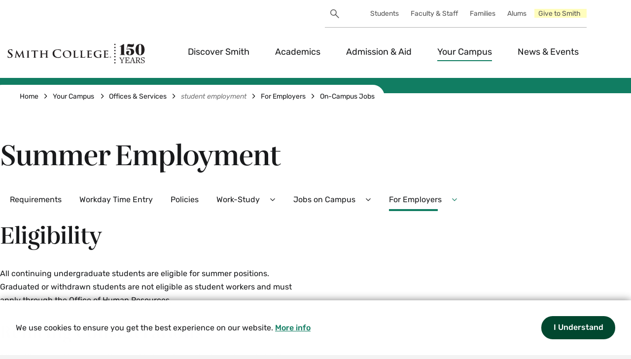

--- FILE ---
content_type: text/html; charset=UTF-8
request_url: https://www.smith.edu/your-campus/offices-services/student-employment/employers/campus-jobs/summer-employment
body_size: 17338
content:
<!DOCTYPE html>
<html lang="en" dir="ltr" prefix="og: https://ogp.me/ns#">
  <head>
    <meta charset="utf-8" />
<link rel="canonical" href="https://www.smith.edu/your-campus/offices-services/student-employment/employers/campus-jobs/summer-employment" />
<meta property="og:type" content="Basic Page" />
<meta property="og:title" content="Summer Student Employment at Smith College (For Employers)" />
<meta property="og:updated_time" content="2025-08-15T13:33:47-0400" />
<meta name="twitter:card" content="summary_large_image" />
<meta name="apple-mobile-web-app-title" content="Smith" />
<meta name="Generator" content="Drupal 10 (https://www.drupal.org)" />
<meta name="MobileOptimized" content="width" />
<meta name="HandheldFriendly" content="true" />
<meta name="viewport" content="width=device-width, initial-scale=1.0" />
<link rel="icon" type="image/png" href="/sites/default/files/favicons/favicon-96x96.png?t8yu0w" sizes="96x96" />
<link rel="icon" type="image/svg+xml" href="/sites/default/files/favicons/favicon.svg?t8yu0w" />
<link rel="shortcut icon" href="/sites/default/files/favicons/favicon.ico?t8yu0w" />
<link rel="apple-touch-icon" sizes="180x180" href="/sites/default/files/favicons/apple-touch-icon.png?t8yu0w" />
<link rel="manifest" href="/sites/default/files/favicons/site.webmanifest?t8yu0w" />

    <title>Summer Student Employment at Smith College (For Employers)</title>
    <link rel="stylesheet" media="all" href="/sites/default/files/css/css_4zA4Q_eD-Fm7fmQoX5JLtS-zG0Mz89JVTWPP90eu2GA.css?delta=0&amp;language=en&amp;theme=smith&amp;include=eJxVjEEOwyAMBD9kwXNyjEywgNZgZEOb_r5V0yjqZTU7K-0mSj7q7MgOb7gD7YNLu5_uVyGJJKZ1M_IHfmjBQVpR_9Yml-6omBR7tvPuMm62PgMXyxTBahnZJ5aADPayQdUHNIJHoaf5b7oqcTK9AQ-cRUI" />
<link rel="stylesheet" media="all" href="/sites/default/files/css/css_TFkIJ3opoMivFMIWdm1uXbv3esSAl3adzMU6Tmp7WOo.css?delta=1&amp;language=en&amp;theme=smith&amp;include=eJxVjEEOwyAMBD9kwXNyjEywgNZgZEOb_r5V0yjqZTU7K-0mSj7q7MgOb7gD7YNLu5_uVyGJJKZ1M_IHfmjBQVpR_9Yml-6omBR7tvPuMm62PgMXyxTBahnZJ5aADPayQdUHNIJHoaf5b7oqcTK9AQ-cRUI" />
<link rel="stylesheet" media="all" href="/sites/default/files/css/css_6Nkls-Xka5-6XElud1_KtkqOHjQTfTFn6WeUiGwIWMo.css?delta=2&amp;language=en&amp;theme=smith&amp;include=eJxVjEEOwyAMBD9kwXNyjEywgNZgZEOb_r5V0yjqZTU7K-0mSj7q7MgOb7gD7YNLu5_uVyGJJKZ1M_IHfmjBQVpR_9Yml-6omBR7tvPuMm62PgMXyxTBahnZJ5aADPayQdUHNIJHoaf5b7oqcTK9AQ-cRUI" />
<link rel="stylesheet" media="all" href="/sites/default/files/css/css_cU9V_SqRSqBDlkLwbh_5KbYkBSdcStr3meDuaaYtRP4.css?delta=3&amp;language=en&amp;theme=smith&amp;include=eJxVjEEOwyAMBD9kwXNyjEywgNZgZEOb_r5V0yjqZTU7K-0mSj7q7MgOb7gD7YNLu5_uVyGJJKZ1M_IHfmjBQVpR_9Yml-6omBR7tvPuMm62PgMXyxTBahnZJ5aADPayQdUHNIJHoaf5b7oqcTK9AQ-cRUI" />
<link rel="stylesheet" media="all" href="/sites/default/files/css/css_kz4I1oH_KNM32fEu4GWzvrQuurAqm5EO1qpvCpcpBEM.css?delta=4&amp;language=en&amp;theme=smith&amp;include=eJxVjEEOwyAMBD9kwXNyjEywgNZgZEOb_r5V0yjqZTU7K-0mSj7q7MgOb7gD7YNLu5_uVyGJJKZ1M_IHfmjBQVpR_9Yml-6omBR7tvPuMm62PgMXyxTBahnZJ5aADPayQdUHNIJHoaf5b7oqcTK9AQ-cRUI" />

    <script type="application/json" data-drupal-selector="drupal-settings-json">{"path":{"baseUrl":"\/","pathPrefix":"","currentPath":"node\/11611","currentPathIsAdmin":false,"isFront":false,"currentLanguage":"en"},"pluralDelimiter":"\u0003","suppressDeprecationErrors":true,"gtag":{"tagId":"G-LVT9Z047G0","consentMode":false,"otherIds":[],"events":[],"additionalConfigInfo":[]},"ajaxPageState":{"libraries":"[base64]","theme":"smith","theme_token":null},"ajaxTrustedUrl":{"\/search\/cse":true},"cookieconsent":{"message":"We use cookies to ensure you get the best experience on our website.","dismiss":"I understand","learnMore":"More info","link":"\/discover-smith\/governance","path":"\/","expiry":365,"target":"_self","domain":".www.smith.edu","markup":"\u003Cdiv class=\u0022cc_banner cc_container cc_container--open\u0022\u003E\n    \u003Ca href=\u0022#null\u0022 data-cc-event=\u0022click:dismiss\u0022 target=\u0022_blank\u0022 class=\u0022cc_btn cc_btn_accept_all\u0022\u003EI understand\u003C\/a\u003E\n    \u003Cp class=\u0022cc_message\u0022\u003EWe use cookies to ensure you get the best experience on our website. \u003Ca data-cc-if=\u0022options.link\u0022 target=\u0022_self\u0022 class=\u0022cc_more_info\u0022 href=\u0022\/discover-smith\/governance\u0022\u003EMore info\u003C\/a\u003E\u003C\/p\u003E\n    \u003Ca class=\u0022cc_logo\u0022 target=\u0022_blank\u0022 href=\u0022http:\/\/silktide.com\/cookieconsent\u0022\u003ECookie Consent plugin for the EU cookie law\u003C\/a\u003E\n\u003C\/div\u003E\n","container":null,"theme":""},"data":{"extlink":{"extTarget":true,"extTargetAppendNewWindowLabel":"(opens in a new window)","extTargetNoOverride":false,"extNofollow":true,"extTitleNoOverride":false,"extNoreferrer":true,"extFollowNoOverride":false,"extClass":"ext","extLabel":"","extImgClass":false,"extSubdomains":false,"extExclude":"","extInclude":"","extCssExclude":"","extCssInclude":"","extCssExplicit":"","extAlert":true,"extAlertText":"Following this link opens a new browser tab and sends you to a website outside of Smith College","extHideIcons":false,"mailtoClass":"0","telClass":"0","mailtoLabel":"","telLabel":"(link is a phone number)","extUseFontAwesome":false,"extIconPlacement":"append","extPreventOrphan":false,"extFaLinkClasses":"fa fa-external-link","extFaMailtoClasses":"fa fa-envelope-o","extAdditionalLinkClasses":"","extAdditionalMailtoClasses":"","extAdditionalTelClasses":"","extFaTelClasses":"fa fa-phone","whitelistedDomains":["smith.edu","www.smith.edu","portal.smith.edu","garden.smith.edu","catalog.smith.edu","map.smith.edu","mail.smith.edu","sophia.smith.edu","alumnae.smith.edu","workday.smith.edu","science.smith.edu","scma.smith.edu","campus-school.smith.edu","libtools.smith.edu","apply.smith.edu","login.smith.edu","libraries.smith.edu","libguides.smith.edu","smith.libcal.com","smith.libanswers.com","publications.ebsco.com","eds.s.ebscohost.com","resolver.ebscohost.com","libtools2.smith.edu","ly.smith.edu","ereserves.smith.edu","hitchcock.smith.edu","dl.smith.edu","libex.smith.edu","libtest.smith.edu","libproxy.smith.edu","scholarworks.smith.edu","smithcollege-illiad-oclc-org.libproxy.smith.edu","findingaids.smith.edu","compass.fivecolleges.edu","givecampus.com","www.givecampus.com","smith.plannedgiving.org","smithcollege.wd5.myworkdayjobs.com","tardis.smith.edu","drive.google.com","moodle.smith.edu","smith.zoom.us","smith.agilefleet.com","smith.datacenter.adirondacksolutions.com","wd5.myworkday.com","smith.force.com","smith.my.site.com","search.ebscohost.com","eds.s.ebscohost.com","careerconnect.smith.edu","waitz.io\/smith-college","dev.smith.edu","dev.garden.smith.edu","dev.libraries.smith.edu","test.smith.edu","test.garden.smith.edu","test.libraries.smith.edu","login.libproxy.smith.edu","go.connect.smith.edu","connect.smith.edu","sites.google.com\/smith.edu\/*","research.ebsco.com","smitharts.ludus.com","smith.metabim.com","computerstore.smith.edu","smithpioneers.com","wurtelecenter.myflodesk.com","go.pardot.com","forms.gle","jotform.com","docs.google.com","fivecolleges.edu","go.oncehub.com","cbweb.smith.edu","campus-school.ravenna-student.com","campus-school.ravenna-student.com\/portal\/","smith.joinhandshake.com","its.smith.edu","science.smith.edu","calendar.app.google","www.science.smith.edu","execed.smith.edu"],"extExcludeNoreferrer":""}},"views":{"ajax_path":"\/views\/ajax","ajaxViews":{"views_dom_id:7c32c1c1d1ce7b5de7aff42b1e92cd114aab00c8078b53a50f9c735cf9e9d8bf":{"view_name":"footer_promos","view_display_id":"block_1","view_args":"smith_college","view_path":"\/node\/11611","view_base_path":"admin\/content\/footer-promo","view_dom_id":"7c32c1c1d1ce7b5de7aff42b1e92cd114aab00c8078b53a50f9c735cf9e9d8bf","pager_element":0}}},"googlePSE":{"language":"en","displayWatermark":0},"user":{"uid":0,"permissionsHash":"5e12ef4dc272d8189aa8b3b98ff6bdc4bf25e5d6f3c5140a01afb3f1a9fa816f"}}</script>
<script src="/core/misc/drupalSettingsLoader.js?v=10.5.6"></script>
<script src="/modules/contrib/google_tag/js/gtag.js?t984bj"></script>

  </head>
  <body class="domain-smith_college" data-component-theme="green">
        <a href="#main-content" class="visually-hidden focusable">
      Skip to main content
    </a>
    
      <div class="dialog-off-canvas-main-canvas" data-off-canvas-main-canvas>
    



<div  class="layout-container">
  			


	<div></div>


	<div></div>



<div
	 class="site-header__container">
		<div  class="site-header__scroll-el"></div>

	<header  class="site-header">
		<div  class="site-header__inner">
						<div  class="site-header__utility-nav">
					<div  data-drupal-selector="search-block-form" id="block-searchform" role="search" class="block search-block-form google-cse">
  
    
      <form action="/search/cse" method="get" id="search-block-form" accept-charset="UTF-8">
  

<div class="js-form-item form-item form_item form_item--search js-form-type-search form-item-keys js-form-item-keys form-no-label">
            <div class="visually-hidden">
        <label for="edit-keys" class="visually-hidden form-item__label form_item__label">Search</label>
      </div>
            
  <input title="Enter the terms you wish to search for." data-drupal-selector="edit-keys" type="search" id="edit-keys" name="keys" value="" size="40" maxlength="128" class="form-search form_item__textfield"/>

        </div>
<div data-drupal-selector="edit-actions" class="form-actions js-form-wrapper form-wrapper" id="edit-actions">
  <input data-drupal-selector="edit-submit" type="submit" id="edit-submit" value="Search" class="button js-form-submit form-submit button-brand button-brand--secondary-light"/>
</div>

</form>

  </div>

	
    
    
					












<nav  aria-expanded="true" data-component-theme="yellow" id="utility_nav" class="utility_nav" aria-labelledby="utility_nav__label">
	<span id="utility_nav__label"  class="visually-hidden">Utility</span>
			


	








<button  class="search-form__toggle" data-button-style="clean" aria-expanded="false">
						<span class="visually-hidden">Search Toggle</span>
		<svg>
			<use xlink:href="/themes/custom/smith/dist/icons-1.svg#search"></use>
		</svg>
			</button>
				
											







<div
	 class="utility_nav__menu-list-wrapper utility_nav__menu-list-wrapper--level-0">
		


<ul  class="utility_nav__menu-list">
							








<li  class="utility_nav__item utility_nav__item--level-0">
  					
															
									





<a  data-menu-level="level-1" data-link-style="underline" class="utility_nav__link utility_nav__link--level-0" href="/students"> 
  
	Students
	</a>
						</li>
			








<li  class="utility_nav__item utility_nav__item--level-0">
  					
															
									





<a  data-menu-level="level-1" data-link-style="underline" class="utility_nav__link utility_nav__link--level-0" href="/faculty-staff"> 
  
	Faculty &amp; Staff
	</a>
						</li>
			








<li  class="utility_nav__item utility_nav__item--level-0">
  					
															
									





<a  data-menu-level="level-1" data-link-style="underline" class="utility_nav__link utility_nav__link--level-0" href="/parents-families"> 
  
	Families
	</a>
						</li>
			








<li  class="utility_nav__item utility_nav__item--level-0">
  					
															
									





<a  data-menu-level="level-1" data-link-style="underline" class="utility_nav__link utility_nav__link--level-0" href="/alums"> 
  
	Alums
	</a>
						</li>
			








<li  class="utility_nav__item utility_nav__item--level-0">
  					
															
									





<a  data-menu-level="level-1" data-link-style="underline" class="utility_nav__link utility_nav__link--level-0" href="/giving"> 
  
	Give to Smith
	</a>
						</li>
	
			</ul>
</div>

			

	</nav>


			</div>
			
			<div
				 class="site-header__main">
												<div  class="site-header__branding">
							




<div  class="logo logo--header" data-logo-type="text">
	





<a  aria-labelledby="smith-college-logo-label" data-link-style="clean" class="logo__link" href="/"> 
  
				<span id="smith-college-logo-label" class="visually-hidden">Smith College logo</span>
			<svg data-src="/themes/custom/smith/assets/images/smith-logo.svg"></svg>
		
	</a>
</div>
	
				</div>

								


	








<button  class="search-form__toggle" data-button-style="clean" aria-expanded="false">
						<span class="visually-hidden">Search Toggle</span>
		<svg>
			<use xlink:href="/themes/custom/smith/dist/icons-1.svg#search"></use>
		</svg>
			</button>

								<div  class="site-header__primary-nav">
						






	






<nav  aria-expanded="false" id="main-nav" class="main-nav menu-with-toggle" aria-labelledby="main-nav__label">
	<span id="main-nav__label"  class="visually-hidden">main</span>
					




	
		
	







<button  aria-controls="main-nav-4542" data-menu-level="level-0" aria-label="Menu" class="button-smith main-nav__toggle" data-button-style="clean" aria-expanded="false" data-button-alignment="right">
						  <span  class="main-nav__toggle__bars">
    <span  class="main-nav__toggle__bar"></span>
    <span  class="main-nav__toggle__bar"></span>
    <span  class="main-nav__toggle__bar"></span>
  </span>
  <span  class="main-nav__toggle__text">Menu</span>

			</button>

			
											



	



<div
	 class="main-nav__menu-list-wrapper main-nav__menu-list-wrapper--level-0" id="main-nav-4542">
		


<ul  class="main-nav__menu-list">
							

	






<li  class="main-nav__item main-nav__item--level-0 main-nav__item--with-sub">
  					
															
									





<a  data-menu-level="level-1" data-link-style="underline" class="main-nav__link main-nav__link--level-0 main-nav__link--with-sub" href="/discover-smith"> 
  
	Discover Smith
	</a>
																				




	
		
	







<button  aria-controls="menu__item-3431-1" data-menu-level="level-1" aria-label="Discover Smith Menu" class="button-smith main-nav__toggle" data-button-style="clean" aria-expanded="false" data-button-alignment="right">
						<span class="visually-hidden">Expand Discover Smith Menu</span>

			<span  class="button-smith__icon">
			


<svg  class="icon"   >
			<use xlink:href="/themes/custom/smith/dist/icons-1.svg#chevronDown"></use>
</svg>
	</span>
</button>
										
															




	
	

<div
	 class="main-nav__menu-list-wrapper main-nav__menu-list-wrapper--level-1" id="menu__item-3431-1" aria-hidden="true">
		


<ul  class="main-nav__menu-list main-nav__menu-list--sub">
							

	






<li  class="main-nav__item main-nav__item--level-0 main-nav__item--with-sub main-nav__item--level-1 main-nav__item--sub">
  					
															
									





<a  data-menu-level="level-2" data-link-style="underline" class="main-nav__link main-nav__link--level-0 main-nav__link--with-sub main-nav__link--level-1 main-nav__link--sub" href="/discover-smith/smith-action"> 
  
	Smith in Action
	</a>
						</li>
			

	






<li  class="main-nav__item main-nav__item--level-0 main-nav__item--with-sub main-nav__item--level-1 main-nav__item--sub">
  					
															
									





<a  data-menu-level="level-2" data-link-style="underline" class="main-nav__link main-nav__link--level-0 main-nav__link--with-sub main-nav__link--level-1 main-nav__link--sub" href="/discover-smith/history-traditions"> 
  
	History &amp; Traditions
	</a>
						</li>
			

	






<li  class="main-nav__item main-nav__item--level-0 main-nav__item--with-sub main-nav__item--level-1 main-nav__item--sub">
  					
															
									





<a  data-menu-level="level-2" data-link-style="underline" class="main-nav__link main-nav__link--level-0 main-nav__link--with-sub main-nav__link--level-1 main-nav__link--sub" href="/discover-smith/president-sarah-willie-lebreton"> 
  
	President Sarah Willie-LeBreton
	</a>
						</li>
			

	






<li  class="main-nav__item main-nav__item--level-0 main-nav__item--with-sub main-nav__item--level-1 main-nav__item--sub">
  					
															
									





<a  data-menu-level="level-2" data-link-style="underline" class="main-nav__link main-nav__link--level-0 main-nav__link--with-sub main-nav__link--level-1 main-nav__link--sub" href="/discover-smith/visit-campus"> 
  
	Visit the Campus
	</a>
						</li>
			

	






<li  class="main-nav__item main-nav__item--level-0 main-nav__item--with-sub main-nav__item--level-1 main-nav__item--sub">
  					
															
									





<a  data-menu-level="level-2" data-link-style="underline" class="main-nav__link main-nav__link--level-0 main-nav__link--with-sub main-nav__link--level-1 main-nav__link--sub" href="/discover-smith/governance"> 
  
	Governance
	</a>
						</li>
			

	






<li  class="main-nav__item main-nav__item--level-0 main-nav__item--with-sub main-nav__item--level-1 main-nav__item--sub">
  					
															
									





<a  data-menu-level="level-2" data-link-style="underline" class="main-nav__link main-nav__link--level-0 main-nav__link--with-sub main-nav__link--level-1 main-nav__link--sub" href="/discover-smith/smith-glance"> 
  
	Smith at a Glance
	</a>
						</li>
			

	






<li  class="main-nav__item main-nav__item--level-0 main-nav__item--with-sub main-nav__item--level-1 main-nav__item--sub">
  					
															
									





<a  data-menu-level="level-2" data-link-style="underline" class="main-nav__link main-nav__link--level-0 main-nav__link--with-sub main-nav__link--level-1 main-nav__link--sub" href="/discover-smith/contact-smith"> 
  
	Contact Smith
	</a>
						</li>
	
			</ul>
</div>
			
			</li>
			

	






<li  class="main-nav__item main-nav__item--level-0 main-nav__item--with-sub">
  					
															
									





<a  data-menu-level="level-1" data-link-style="underline" class="main-nav__link main-nav__link--level-0 main-nav__link--with-sub" href="/academics"> 
  
	Academics
	</a>
																				




	
		
	







<button  aria-controls="menu__item-4181-2" data-menu-level="level-1" aria-label="Academics Menu" class="button-smith main-nav__toggle" data-button-style="clean" aria-expanded="false" data-button-alignment="right">
						<span class="visually-hidden">Expand Academics Menu</span>

			<span  class="button-smith__icon">
			


<svg  class="icon"   >
			<use xlink:href="/themes/custom/smith/dist/icons-1.svg#chevronDown"></use>
</svg>
	</span>
</button>
										
															




	
	

<div
	 class="main-nav__menu-list-wrapper main-nav__menu-list-wrapper--level-1" id="menu__item-4181-2" aria-hidden="true">
		


<ul  class="main-nav__menu-list main-nav__menu-list--sub">
							

	






<li  class="main-nav__item main-nav__item--level-0 main-nav__item--with-sub main-nav__item--level-1 main-nav__item--sub">
  					
															
									





<a  data-menu-level="level-2" data-link-style="underline" class="main-nav__link main-nav__link--level-0 main-nav__link--with-sub main-nav__link--level-1 main-nav__link--sub" href="/academics/departments-programs-courses"> 
  
	Departments, Programs, &amp; Courses
	</a>
						</li>
			

	






<li  class="main-nav__item main-nav__item--level-0 main-nav__item--with-sub main-nav__item--level-1 main-nav__item--sub">
  					
															
									





<a  data-menu-level="level-2" data-link-style="underline" class="main-nav__link main-nav__link--level-0 main-nav__link--with-sub main-nav__link--level-1 main-nav__link--sub" href="/academics/our-approach-learning"> 
  
	Our Approach To Learning
	</a>
						</li>
			

	






<li  class="main-nav__item main-nav__item--level-0 main-nav__item--with-sub main-nav__item--level-1 main-nav__item--sub">
  					
															
									





<a  data-menu-level="level-2" data-link-style="underline" class="main-nav__link main-nav__link--level-0 main-nav__link--with-sub main-nav__link--level-1 main-nav__link--sub" href="/academics/integrative-learning"> 
  
	Integrative Learning
	</a>
						</li>
			

	






<li  class="main-nav__item main-nav__item--level-0 main-nav__item--with-sub main-nav__item--level-1 main-nav__item--sub">
  					
															
									





<a  data-menu-level="level-2" data-link-style="underline" class="main-nav__link main-nav__link--level-0 main-nav__link--with-sub main-nav__link--level-1 main-nav__link--sub" href="/academics/our-faculty"> 
  
	Our Faculty
	</a>
						</li>
			

	






<li  class="main-nav__item main-nav__item--level-0 main-nav__item--with-sub main-nav__item--level-1 main-nav__item--sub">
  					
															
									





<a  data-menu-level="level-2" data-link-style="underline" class="main-nav__link main-nav__link--level-0 main-nav__link--with-sub main-nav__link--level-1 main-nav__link--sub" href="/academics/academic-calendar"> 
  
	Academic Calendar
	</a>
						</li>
			

	






<li  class="main-nav__item main-nav__item--level-0 main-nav__item--with-sub main-nav__item--level-1 main-nav__item--sub">
  					
															
									





<a  data-menu-level="level-2" data-link-style="underline" class="main-nav__link main-nav__link--level-0 main-nav__link--with-sub main-nav__link--level-1 main-nav__link--sub" href="https://libraries.smith.edu"> 
  
	Libraries
	</a>
						</li>
			

	






<li  class="main-nav__item main-nav__item--level-0 main-nav__item--with-sub main-nav__item--level-1 main-nav__item--sub">
  					
															
									





<a  data-menu-level="level-2" data-link-style="underline" class="main-nav__link main-nav__link--level-0 main-nav__link--with-sub main-nav__link--level-1 main-nav__link--sub" href="/academics/registrar"> 
  
	Registrar
	</a>
						</li>
			

	






<li  class="main-nav__item main-nav__item--level-0 main-nav__item--with-sub main-nav__item--level-1 main-nav__item--sub">
  					
															
									





<a  data-menu-level="level-2" data-link-style="underline" class="main-nav__link main-nav__link--level-0 main-nav__link--with-sub main-nav__link--level-1 main-nav__link--sub" href="/academics/class-deans"> 
  
	Class Deans
	</a>
						</li>
			

	






<li  class="main-nav__item main-nav__item--level-0 main-nav__item--with-sub main-nav__item--level-1 main-nav__item--sub">
  					
															
									





<a  data-menu-level="level-2" data-link-style="underline" class="main-nav__link main-nav__link--level-0 main-nav__link--with-sub main-nav__link--level-1 main-nav__link--sub" href="/academics/provostdean-faculty"> 
  
	Provost/Dean of the Faculty
	</a>
						</li>
			

	






<li  class="main-nav__item main-nav__item--level-0 main-nav__item--with-sub main-nav__item--level-1 main-nav__item--sub">
  					
															
									





<a  data-menu-level="level-2" data-link-style="underline" class="main-nav__link main-nav__link--level-0 main-nav__link--with-sub main-nav__link--level-1 main-nav__link--sub" href="/academics/study-abroad"> 
  
	Study Abroad
	</a>
						</li>
	
			</ul>
</div>
			
			</li>
			

	






<li  class="main-nav__item main-nav__item--level-0 main-nav__item--with-sub">
  					
															
									





<a  data-menu-level="level-1" data-link-style="underline" class="main-nav__link main-nav__link--level-0 main-nav__link--with-sub" href="/admission-aid"> 
  
	Admission &amp; Aid
	</a>
																				




	
		
	







<button  aria-controls="menu__item-0494-3" data-menu-level="level-1" aria-label="Admission &amp; Aid Menu" class="button-smith main-nav__toggle" data-button-style="clean" aria-expanded="false" data-button-alignment="right">
						<span class="visually-hidden">Expand Admission &amp; Aid Menu</span>

			<span  class="button-smith__icon">
			


<svg  class="icon"   >
			<use xlink:href="/themes/custom/smith/dist/icons-1.svg#chevronDown"></use>
</svg>
	</span>
</button>
										
															




	
	

<div
	 class="main-nav__menu-list-wrapper main-nav__menu-list-wrapper--level-1" id="menu__item-0494-3" aria-hidden="true">
		


<ul  class="main-nav__menu-list main-nav__menu-list--sub">
							

	






<li  class="main-nav__item main-nav__item--level-0 main-nav__item--with-sub main-nav__item--level-1 main-nav__item--sub">
  					
															
									





<a  data-menu-level="level-2" data-link-style="underline" class="main-nav__link main-nav__link--level-0 main-nav__link--with-sub main-nav__link--level-1 main-nav__link--sub" href="/admission-aid/apply-smith"> 
  
	Apply to Smith
	</a>
						</li>
			

	






<li  class="main-nav__item main-nav__item--level-0 main-nav__item--with-sub main-nav__item--level-1 main-nav__item--sub">
  					
															
									





<a  data-menu-level="level-2" data-link-style="underline" class="main-nav__link main-nav__link--level-0 main-nav__link--with-sub main-nav__link--level-1 main-nav__link--sub" href="/admission-aid/visits-programs"> 
  
	Visits &amp; Programs
	</a>
						</li>
			

	






<li  class="main-nav__item main-nav__item--level-0 main-nav__item--with-sub main-nav__item--level-1 main-nav__item--sub">
  					
															
									





<a  data-menu-level="level-2" data-link-style="underline" class="main-nav__link main-nav__link--level-0 main-nav__link--with-sub main-nav__link--level-1 main-nav__link--sub" href="/admission-aid/life-after-smith-career-outcomes"> 
  
	Life After Smith: Career Outcomes
	</a>
						</li>
			

	






<li  class="main-nav__item main-nav__item--level-0 main-nav__item--with-sub main-nav__item--level-1 main-nav__item--sub">
  					
															
									





<a  data-menu-level="level-2" data-link-style="underline" class="main-nav__link main-nav__link--level-0 main-nav__link--with-sub main-nav__link--level-1 main-nav__link--sub" href="/admission-aid/tuition-aid-applicants"> 
  
	Tuition &amp; Aid for Applicants
	</a>
						</li>
			

	






<li  class="main-nav__item main-nav__item--level-0 main-nav__item--with-sub main-nav__item--level-1 main-nav__item--sub">
  					
															
									





<a  data-menu-level="level-2" data-link-style="underline" class="main-nav__link main-nav__link--level-0 main-nav__link--with-sub main-nav__link--level-1 main-nav__link--sub" href="/admission-aid/aid-current-students"> 
  
	Aid for Current Students
	</a>
						</li>
			

	






<li  class="main-nav__item main-nav__item--level-0 main-nav__item--with-sub main-nav__item--level-1 main-nav__item--sub">
  					
															
									





<a  data-menu-level="level-2" data-link-style="underline" class="main-nav__link main-nav__link--level-0 main-nav__link--with-sub main-nav__link--level-1 main-nav__link--sub" href="/parents-families"> 
  
	For Parents &amp; Families
	</a>
						</li>
			

	






<li  class="main-nav__item main-nav__item--level-0 main-nav__item--with-sub main-nav__item--level-1 main-nav__item--sub">
  					
															
									





<a  data-menu-level="level-2" data-link-style="underline" class="main-nav__link main-nav__link--level-0 main-nav__link--with-sub main-nav__link--level-1 main-nav__link--sub" href="/admission-aid/school-counselors"> 
  
	For School &amp; CBO Counselors
	</a>
						</li>
	
			</ul>
</div>
			
			</li>
			

		






<li  class="main-nav__item main-nav__item--level-0 main-nav__item--active main-nav__item--with-sub">
  					
															
									





<a  data-menu-level="level-1" data-link-style="underline" class="main-nav__link main-nav__link--level-0 main-nav__link--active main-nav__link--with-sub" href="/your-campus"> 
  
	Your Campus
	</a>
																																																																															




	
		
	







<button  aria-controls="menu__item-8693-4" data-menu-level="level-1" aria-label="Your Campus Menu" class="button-smith main-nav__toggle" data-button-style="clean" aria-expanded="false" data-button-alignment="right">
						<span class="visually-hidden">Expand Your Campus Menu</span>

			<span  class="button-smith__icon">
			


<svg  class="icon"   >
			<use xlink:href="/themes/custom/smith/dist/icons-1.svg#chevronDown"></use>
</svg>
	</span>
</button>
										
															




	
	

<div
	 class="main-nav__menu-list-wrapper main-nav__menu-list-wrapper--level-1" id="menu__item-8693-4" aria-hidden="true">
		


<ul  class="main-nav__menu-list main-nav__menu-list--sub">
							

	






<li  class="main-nav__item main-nav__item--level-0 main-nav__item--with-sub main-nav__item--level-1 main-nav__item--sub">
  					
															
									





<a  data-menu-level="level-2" data-link-style="underline" class="main-nav__link main-nav__link--level-0 main-nav__link--with-sub main-nav__link--level-1 main-nav__link--sub" href="/your-campus/health-wellness"> 
  
	Health &amp; Wellness
	</a>
						</li>
			

	






<li  class="main-nav__item main-nav__item--level-0 main-nav__item--with-sub main-nav__item--level-1 main-nav__item--sub">
  					
															
									





<a  data-menu-level="level-2" data-link-style="underline" class="main-nav__link main-nav__link--level-0 main-nav__link--with-sub main-nav__link--level-1 main-nav__link--sub" href="/your-campus/residence-life"> 
  
	Residence Life
	</a>
						</li>
			

	






<li  class="main-nav__item main-nav__item--level-0 main-nav__item--with-sub main-nav__item--level-1 main-nav__item--sub">
  					
															
									





<a  data-menu-level="level-2" data-link-style="underline" class="main-nav__link main-nav__link--level-0 main-nav__link--with-sub main-nav__link--level-1 main-nav__link--sub" href="/your-campus/dining-menus"> 
  
	Dining &amp; Menus
	</a>
						</li>
			

	






<li  class="main-nav__item main-nav__item--level-0 main-nav__item--with-sub main-nav__item--level-1 main-nav__item--sub">
  					
															
									





<a  data-menu-level="level-2" data-link-style="underline" class="main-nav__link main-nav__link--level-0 main-nav__link--with-sub main-nav__link--level-1 main-nav__link--sub" href="/your-campus/community"> 
  
	Community
	</a>
						</li>
			

		






<li  class="main-nav__item main-nav__item--level-0 main-nav__item--with-sub main-nav__item--level-1 main-nav__item--active main-nav__item--sub">
  					
															
									





<a  data-menu-level="level-2" data-link-style="underline" class="main-nav__link main-nav__link--level-0 main-nav__link--with-sub main-nav__link--level-1 main-nav__link--active main-nav__link--sub" href="/your-campus/offices-services"> 
  
	Offices &amp; Services
	</a>
																																																																																																	</li>
			

	






<li  class="main-nav__item main-nav__item--level-0 main-nav__item--with-sub main-nav__item--level-1 main-nav__item--sub">
  					
															
									





<a  data-menu-level="level-2" data-link-style="underline" class="main-nav__link main-nav__link--level-0 main-nav__link--with-sub main-nav__link--level-1 main-nav__link--sub" href="/your-campus/clubs-organizations"> 
  
	Clubs &amp; Organizations
	</a>
						</li>
			

	






<li  class="main-nav__item main-nav__item--level-0 main-nav__item--with-sub main-nav__item--level-1 main-nav__item--sub">
  					
															
									





<a  data-menu-level="level-2" data-link-style="underline" class="main-nav__link main-nav__link--level-0 main-nav__link--with-sub main-nav__link--level-1 main-nav__link--sub" href="/your-campus/student-government-association"> 
  
	Student Government Association
	</a>
						</li>
			

	






<li  class="main-nav__item main-nav__item--level-0 main-nav__item--with-sub main-nav__item--level-1 main-nav__item--sub">
  					
															
									





<a  data-menu-level="level-2" data-link-style="underline" class="main-nav__link main-nav__link--level-0 main-nav__link--with-sub main-nav__link--level-1 main-nav__link--sub" href="/your-campus/athletics-recreation"> 
  
	Athletics &amp; Recreation
	</a>
						</li>
			

	






<li  class="main-nav__item main-nav__item--level-0 main-nav__item--with-sub main-nav__item--level-1 main-nav__item--sub">
  					
															
									





<a  data-menu-level="level-2" data-link-style="underline" class="main-nav__link main-nav__link--level-0 main-nav__link--with-sub main-nav__link--level-1 main-nav__link--sub" href="/your-campus/new-students"> 
  
	For New Students
	</a>
						</li>
			

	






<li  class="main-nav__item main-nav__item--level-0 main-nav__item--with-sub main-nav__item--level-1 main-nav__item--sub">
  					
															
									





<a  data-menu-level="level-2" data-link-style="underline" class="main-nav__link main-nav__link--level-0 main-nav__link--with-sub main-nav__link--level-1 main-nav__link--sub" href="/your-campus/smitharts"> 
  
	SmithArts
	</a>
						</li>
	
			</ul>
</div>
			
			</li>
			

	






<li  class="main-nav__item main-nav__item--level-0 main-nav__item--with-sub">
  					
															
					<span tabindex="0"  data-menu-level="level-1" class="main-nav__placeholder main-nav__placeholder--level-0 main-nav__placeholder--with-sub">News &amp; Events</span>
																											




	
		
	







<button  aria-controls="menu__item-3795-5" tabindex="-1" data-menu-level="level-1" aria-label="News &amp; Events Menu" class="button-smith main-nav__toggle" data-button-style="clean" aria-expanded="false" data-button-alignment="right">
						<span class="visually-hidden">Expand News &amp; Events Menu</span>

			<span  class="button-smith__icon">
			


<svg  class="icon"   >
			<use xlink:href="/themes/custom/smith/dist/icons-1.svg#chevronDown"></use>
</svg>
	</span>
</button>
										
																										




	
	

<div
	 class="main-nav__menu-list-wrapper main-nav__menu-list-wrapper--level-1" id="menu__item-3795-5" aria-hidden="true">
		


<ul  class="main-nav__menu-list main-nav__menu-list--sub">
							

		






<li  class="main-nav__item main-nav__item--level-0 main-nav__item--with-sub main-nav__item--level-1 main-nav__item--sub main-nav__item--parent">
  					
															
									





<a  data-menu-level="level-2" data-link-style="underline" class="main-nav__link main-nav__link--level-0 main-nav__link--with-sub main-nav__link--level-1 main-nav__link--sub main-nav__link--parent" href="/news-events"> 
  
	Smith Today
	</a>
						</li>
			

	






<li  class="main-nav__item main-nav__item--level-0 main-nav__item--with-sub main-nav__item--level-1 main-nav__item--sub">
  					
															
									





<a  data-menu-level="level-2" data-link-style="underline" class="main-nav__link main-nav__link--level-0 main-nav__link--with-sub main-nav__link--level-1 main-nav__link--sub" href="/news-events/events"> 
  
	Events
	</a>
						</li>
			

	






<li  class="main-nav__item main-nav__item--level-0 main-nav__item--with-sub main-nav__item--level-1 main-nav__item--sub">
  					
															
									





<a  data-menu-level="level-2" data-link-style="underline" class="main-nav__link main-nav__link--level-0 main-nav__link--with-sub main-nav__link--level-1 main-nav__link--sub" href="/your-campus/smitharts/calendar"> 
  
	Arts Calendar
	</a>
						</li>
			

	






<li  class="main-nav__item main-nav__item--level-0 main-nav__item--with-sub main-nav__item--level-1 main-nav__item--sub">
  					
															
									





<a  data-menu-level="level-2" data-link-style="underline" class="main-nav__link main-nav__link--level-0 main-nav__link--with-sub main-nav__link--level-1 main-nav__link--sub" href="/news-events/smith-quarterly"> 
  
	Smith Quarterly
	</a>
						</li>
	
			</ul>
</div>
			
			</li>
	
			</ul>
</div>

			

	</nav>


				</div>
			</div>
		</div>
	</header>
</div>
	

	  	
	
	
	
  <div  class="main">
    <a id="main-content" tabindex="-1"></a>    <main role="main"  class="main-content">
        <div data-swiftype-index="true">
      <div data-drupal-messages-fallback class="hidden"></div>






  



  

	
	
	

<div  data-component-theme="inherit standard" data-component-width="extended" class="container container--no-spacing container--with-bg" data-component-alignment="left">
	<div  class="container__inner">
		
		      <div  class="breadcrumbs__wrapper">
        











<button  aria-hidden="true" tabindex="-1" class="breadcrumbs__toggle" data-button-style="filled">
				            <span  class="visually-hidden">Show all breadcrumbs</span>
            <span aria-hidden="true">For Employers</span>
          		</button>
          









<nav  class="breadcrumbs" id="breadcrumbs" aria-labelledby="breadcrumbs__label">
	<span id="breadcrumbs__label"  class="visually-hidden">Breadcrumb</span>
	        



		
				







<button  aria-hidden="true" tabindex="-1" class="breadcrumbs__scroll breadcrumbs__scroll--left" data-button-style="filled" data-button-alignment="left">
	<span  class="scroll__icon">
			


<svg  class="icon"  aria-hidden="true" role="img"   >
			<use xlink:href="/themes/custom/smith/dist/icons-1.svg#chevronLeft"></use>
</svg>
	</span>
			      <span  class="visually-hidden">Scroll Left</span>
    		</button>

    			
											







<div
	 class="breadcrumbs__menu-list-wrapper breadcrumbs__menu-list-wrapper--level-0">
		


<ol  class="breadcrumbs__menu-list">
							








<li  class="breadcrumbs__item breadcrumbs__item--level-0">
  					
															
									





<a  data-menu-level="level-1" data-link-style="underline" class="breadcrumbs__link breadcrumbs__link--level-0" href="/"> 
  
	Home
	</a>
						</li>
			








<li  class="breadcrumbs__item breadcrumbs__item--level-0">
  					
															
									





<a  data-menu-level="level-1" data-link-style="underline" class="breadcrumbs__link breadcrumbs__link--level-0" href="/your-campus"> 
  
	Your Campus
	</a>
						</li>
			








<li  class="breadcrumbs__item breadcrumbs__item--level-0">
  					
															
									





<a  data-menu-level="level-1" data-link-style="underline" class="breadcrumbs__link breadcrumbs__link--level-0" href="/your-campus/offices-services"> 
  
	Offices &amp; Services
	</a>
						</li>
			








<li  class="breadcrumbs__item breadcrumbs__item--level-0">
  							<span tabindex="0"  data-menu-level="level-1" class="breadcrumbs__placeholder breadcrumbs__placeholder--level-0">student employment</span>
			</li>
			








<li  class="breadcrumbs__item breadcrumbs__item--level-0">
  					
															
									





<a  data-menu-level="level-1" data-link-style="underline" class="breadcrumbs__link breadcrumbs__link--level-0" href="/your-campus/offices-services/controller/student-employment-payroll/employers"> 
  
	For Employers
	</a>
						</li>
			








<li  class="breadcrumbs__item breadcrumbs__item--level-0">
  					
															
									





<a  data-menu-level="level-1" data-link-style="underline" class="breadcrumbs__link breadcrumbs__link--level-0" href="/your-campus/offices-services/student-employment/employers/campus-jobs"> 
  
	On-Campus Jobs
	</a>
						</li>
	
			</ol>
</div>

			

	        



		
	



	



<button  aria-hidden="true" tabindex="-1" class="breadcrumbs__scroll breadcrumbs__scroll--right" data-button-style="filled" data-button-alignment="right" button-action="filled">
				        <span  class="visually-hidden">Scroll Right</span>
      		<span  class="scroll__icon">
			


<svg  class="icon"  aria-hidden="true" role="img"   >
			<use xlink:href="/themes/custom/smith/dist/icons-1.svg#chevronRight"></use>
</svg>
	</span>
</button>

    </nav>

      </div>
    	</div>
	</div>



                  <div  id="block-mainpagecontent" class="block">
  
    
      

<article   >

				
	
	













	

<div  data-component-width="extended" class="container container--two-spacing container--no-bottom" data-component-alignment="left">
	<div  class="container__inner">
		
				<div  class="page-title page-title--two-spacing page-title--no-bottom">
	

<h1  class="page-title__heading">
			<span>Summer Employment</span>

	</h1>
										
  

  










	

<div  data-component-width="wide" class="container container--half-spacing" data-component-alignment="left">
	<div  class="container__inner">
		
				<div  class="secondary_nav__wrapper">
			


	






<nav  class="secondary_nav menu-with-toggle" id="secondary_nav" aria-labelledby="secondary_nav__label">
	<span id="secondary_nav__label"  class="visually-hidden">Secondary</span>
			



		
				







<button  aria-hidden="true" tabindex="-1" class="secondary_nav__scroll secondary_nav__scroll--left" data-button-style="filled" data-button-alignment="left">
	<span  class="scroll__icon">
			


<svg  class="icon"  aria-hidden="true" role="img"   >
			<use xlink:href="/themes/custom/smith/dist/icons-1.svg#chevronLeft"></use>
</svg>
	</span>
					<span  class="visually-hidden">Scroll Left</span>
			</button>

				    




	
		
				







<button  data-menu-level="level-0" aria-label="In This Section" class="button-smith secondary_nav__toggle" data-button-style="clean" aria-expanded="false" data-button-alignment="left">
	<span  class="button-smith__icon">
			


<svg  class="icon"   >
			<use xlink:href="/themes/custom/smith/dist/icons-1.svg#list"></use>
</svg>
	</span>
					  <span>In This Section</span>

			</button>
  
			
												



	



<div  class="secondary_nav__menu-list-wrapper secondary_nav__menu-list-wrapper--level-0" id="secondary_nav-3062">
	<div  class="secondary_nav__mobile-nav">
		<h3 data-current-tile="Summer Employment">Summer Employment</h3>
		



		
				







<button  class="secondary_nav__close" data-button-style="filled" data-button-alignment="left">
	<span  class="close__icon">
			


<svg  class="icon"  aria-hidden="true" role="img"   >
			<use xlink:href="/themes/custom/smith/dist/icons-1.svg#close"></use>
</svg>
	</span>
							<span class="visually-hidden">Close Secondary Nav</span>
					</button>

	</div>
		


<ul  class="secondary_nav__menu-list">
							








<li  class="secondary_nav__item secondary_nav__item--level-0">
  					
															
									





<a  data-menu-level="level-1" data-link-style="underline" class="secondary_nav__link secondary_nav__link--level-0" href="/your-campus/offices-services/controller/student-employment-payroll/requirements"> 
  
	Requirements
	</a>
						</li>
			








<li  class="secondary_nav__item secondary_nav__item--level-0">
  					
															
									





<a  data-menu-level="level-1" data-link-style="underline" class="secondary_nav__link secondary_nav__link--level-0" href="/your-campus/offices-services/controller/student-employment-payroll/workday-time-entry"> 
  
	Workday Time Entry
	</a>
						</li>
			








<li  class="secondary_nav__item secondary_nav__item--level-0">
  					
															
									





<a  data-menu-level="level-1" data-link-style="underline" class="secondary_nav__link secondary_nav__link--level-0" href="/your-campus/offices-services/controller/student-employment-payroll/policies"> 
  
	Policies
	</a>
						</li>
			

	






<li  class="secondary_nav__item secondary_nav__item--level-0 secondary_nav__item--with-sub">
  					
															
									





<a  data-menu-level="level-1" data-link-style="underline" class="secondary_nav__link secondary_nav__link--level-0 secondary_nav__link--with-sub" href="/your-campus/offices-services/controller/student-employment-payroll/work-study"> 
  
	Work-Study
	</a>
																				




	
		
	







<button  aria-controls="menu__item-2545-4" data-menu-level="level-1" aria-label="Work-Study Menu" class="button-smith secondary_nav__toggle" data-button-style="clean" aria-expanded="false" data-button-alignment="right">
						<span class="visually-hidden">Expand Work-Study Menu</span>

			<span  class="button-smith__icon">
			


<svg  class="icon"   >
			<use xlink:href="/themes/custom/smith/dist/icons-1.svg#chevronDown"></use>
</svg>
	</span>
</button>
										
															




	
	

<div
	 class="secondary_nav__menu-list-wrapper secondary_nav__menu-list-wrapper--level-1" id="menu__item-2545-4" aria-hidden="true">
		


<ul  class="secondary_nav__menu-list secondary_nav__menu-list--sub">
							

	






<li  class="secondary_nav__item secondary_nav__item--level-0 secondary_nav__item--with-sub secondary_nav__item--level-1 secondary_nav__item--sub">
  					
															
									





<a  data-menu-level="level-2" data-link-style="underline" class="secondary_nav__link secondary_nav__link--level-0 secondary_nav__link--with-sub secondary_nav__link--level-1 secondary_nav__link--sub" href="/your-campus/offices-services/student-employment/work-study/america-readsamerica-counts-tutoring"> 
  
	America Reads/America Counts Tutoring
	</a>
						</li>
			

	






<li  class="secondary_nav__item secondary_nav__item--level-0 secondary_nav__item--with-sub secondary_nav__item--level-1 secondary_nav__item--sub">
  					
															
									





<a  data-menu-level="level-2" data-link-style="underline" class="secondary_nav__link secondary_nav__link--level-0 secondary_nav__link--with-sub secondary_nav__link--level-1 secondary_nav__link--sub" href="/your-campus/offices-services/student-employment/work-study/campus-work-study"> 
  
	Off-Campus Work-Study
	</a>
						</li>
	
			</ul>
</div>
			
			</li>
			

	






<li  class="secondary_nav__item secondary_nav__item--level-0 secondary_nav__item--with-sub">
  					
															
									





<a  data-menu-level="level-1" data-link-style="underline" class="secondary_nav__link secondary_nav__link--level-0 secondary_nav__link--with-sub" href="/your-campus/offices-services/controller/student-employment-payroll/jobs-campus"> 
  
	Jobs on Campus
	</a>
																				




	
		
	







<button  aria-controls="menu__item-9521-5" data-menu-level="level-1" aria-label="Jobs on Campus Menu" class="button-smith secondary_nav__toggle" data-button-style="clean" aria-expanded="false" data-button-alignment="right">
						<span class="visually-hidden">Expand Jobs on Campus Menu</span>

			<span  class="button-smith__icon">
			


<svg  class="icon"   >
			<use xlink:href="/themes/custom/smith/dist/icons-1.svg#chevronDown"></use>
</svg>
	</span>
</button>
										
															




	
	

<div
	 class="secondary_nav__menu-list-wrapper secondary_nav__menu-list-wrapper--level-1" id="menu__item-9521-5" aria-hidden="true">
		


<ul  class="secondary_nav__menu-list secondary_nav__menu-list--sub">
							

	






<li  class="secondary_nav__item secondary_nav__item--level-0 secondary_nav__item--with-sub secondary_nav__item--level-1 secondary_nav__item--sub">
  					
															
									





<a  data-menu-level="level-2" data-link-style="underline" class="secondary_nav__link secondary_nav__link--level-0 secondary_nav__link--with-sub secondary_nav__link--level-1 secondary_nav__link--sub" href="/your-campus/offices-services/student-employment/jobs-campus/summer-employment"> 
  
	Summer Employment
	</a>
						</li>
	
			</ul>
</div>
			
			</li>
			

		






<li  class="secondary_nav__item secondary_nav__item--level-0 secondary_nav__item--active secondary_nav__item--with-sub">
  					
															
									





<a  data-menu-level="level-1" data-link-style="underline" class="secondary_nav__link secondary_nav__link--level-0 secondary_nav__link--active secondary_nav__link--with-sub" href="/your-campus/offices-services/controller/student-employment-payroll/employers"> 
  
	For Employers
	</a>
																																																																															




	
		
	







<button  aria-controls="menu__item-5655-6" data-menu-level="level-1" aria-label="For Employers Menu" class="button-smith secondary_nav__toggle" data-button-style="clean" aria-expanded="false" data-button-alignment="right">
						<span class="visually-hidden">Expand For Employers Menu</span>

			<span  class="button-smith__icon">
			


<svg  class="icon"   >
			<use xlink:href="/themes/custom/smith/dist/icons-1.svg#chevronDown"></use>
</svg>
	</span>
</button>
										
															




	
	

<div
	 class="secondary_nav__menu-list-wrapper secondary_nav__menu-list-wrapper--level-1" id="menu__item-5655-6" aria-hidden="true">
		


<ul  class="secondary_nav__menu-list secondary_nav__menu-list--sub">
							

			






<li  class="secondary_nav__item secondary_nav__item--level-0 secondary_nav__item--with-sub secondary_nav__item--level-1 secondary_nav__item--active secondary_nav__item--sub">
  					
															
									





<a  data-menu-level="level-2" data-link-style="underline" class="secondary_nav__link secondary_nav__link--level-0 secondary_nav__link--with-sub secondary_nav__link--level-1 secondary_nav__link--active secondary_nav__link--sub" href="/your-campus/offices-services/student-employment/employers/campus-jobs"> 
  
	On-Campus Jobs
	</a>
																																																																																																																															




	
		
	







<button  aria-controls="menu__item-7776-1" data-menu-level="level-2" aria-label="On-Campus Jobs Menu" class="button-smith secondary_nav__toggle" data-button-style="clean" aria-expanded="false" data-button-alignment="right">
						<span class="visually-hidden">Expand On-Campus Jobs Menu</span>

			<span  class="button-smith__icon">
			


<svg  class="icon"   >
			<use xlink:href="/themes/custom/smith/dist/icons-1.svg#chevronDown"></use>
</svg>
	</span>
</button>
										
															




	
	

<div
	 class="secondary_nav__menu-list-wrapper secondary_nav__menu-list-wrapper--level-2" id="menu__item-7776-1" aria-hidden="true">
		


<ul  class="secondary_nav__menu-list secondary_nav__menu-list--sub">
							

		
	





<li  class="secondary_nav__item secondary_nav__item--level-0 secondary_nav__item--with-sub secondary_nav__item--level-1 secondary_nav__item--sub secondary_nav__item--level-2 secondary_nav__item--active">
  					
															
									





<a  data-menu-level="level-3" aria-current="page" data-link-style="underline" class="secondary_nav__link secondary_nav__link--level-0 secondary_nav__link--with-sub secondary_nav__link--level-1 secondary_nav__link--sub secondary_nav__link--level-2 secondary_nav__link--active" href="/your-campus/offices-services/student-employment/employers/campus-jobs/summer-employment"> 
  
	Summer Employment
	</a>
																																																																																																																																																	</li>
	
			</ul>
</div>
			
			</li>
			

	






<li  class="secondary_nav__item secondary_nav__item--level-0 secondary_nav__item--with-sub secondary_nav__item--level-1 secondary_nav__item--sub">
  					
															
									





<a  data-menu-level="level-2" data-link-style="underline" class="secondary_nav__link secondary_nav__link--level-0 secondary_nav__link--with-sub secondary_nav__link--level-1 secondary_nav__link--sub" href="/your-campus/offices-services/student-employment/employers/campus-work-study"> 
  
	Off-Campus Work-Study
	</a>
						</li>
			

	






<li  class="secondary_nav__item secondary_nav__item--level-0 secondary_nav__item--with-sub secondary_nav__item--level-1 secondary_nav__item--sub">
  					
															
									





<a  data-menu-level="level-2" data-link-style="underline" class="secondary_nav__link secondary_nav__link--level-0 secondary_nav__link--with-sub secondary_nav__link--level-1 secondary_nav__link--sub" href="/your-campus/offices-services/student-employment/employers/america-readsamerica-counts"> 
  
	America Reads/America Counts
	</a>
						</li>
	
			</ul>
</div>
			
			</li>
	
			</ul>
</div>
	
			

			



		
	



	



<button  aria-hidden="true" tabindex="-1" class="secondary_nav__scroll secondary_nav__scroll--right" data-button-style="filled" data-button-alignment="right" button-action="filled">
						<span>More</span>
			<span  class="scroll__icon">
			


<svg  class="icon"  aria-hidden="true" role="img"   >
			<use xlink:href="/themes/custom/smith/dist/icons-1.svg#chevronRight"></use>
</svg>
	</span>
</button>

	</nav>

		</div>
		</div>
	</div>









									
	</div>

				</div>
	</div>
	

		
	
	            <div id="waypoint-0" class="waypoint-anchor"></div>
        













 




	

<div  data-text-columns="1" data-text-word-count="250" data-component-width="compressed" class="container container--no-top" data-component-alignment="center">
	<div  class="container__inner">
					<div  class="container__intro">
									

<h2  class="container__heading">
			Eligibility
	</h2>
											</div>
		
				

<div  class="text"><p>All continuing undergraduate students are eligible for summer positions. Graduated or withdrawn students are not eligible as student workers and must apply through the Office of Human Resources.</p>
<h3><strong>Rehiring Considerations</strong></h3>
<p>All positions must be readvertised on Workday for work-study students for the academic year. Students without work-study must wait until October 1 in the fall, and two weeks after classes start in the spring to apply for on-campus jobs and may not automatically keep their summer jobs during the academic year. Please take this into consideration when hiring in the summer if you want your student to continue during the academic year.</p>
</div>

				</div>
	</div>

              <div id="waypoint-1" class="waypoint-anchor"></div>
        













 




	

<div  data-text-columns="1" data-text-word-count="250" data-component-width="compressed" class="container container--no-top" data-component-alignment="center">
	<div  class="container__inner">
					<div  class="container__intro">
									

<h2  class="container__heading">
			Hour Limits &amp; Schedule
	</h2>
											</div>
		
				

<div  class="text"><p>Students may work up to 40 hours per week during the summer. Summer jobs can start any time after the last day of classes, be any length of time, and must end the day before classes start.</p>
</div>

				</div>
	</div>

              <div id="waypoint-2" class="waypoint-anchor"></div>
        













 




	

<div  data-text-columns="1" data-text-word-count="250" data-component-width="compressed" class="container container--no-top" data-component-alignment="center">
	<div  class="container__inner">
					<div  class="container__intro">
									

<h2  class="container__heading">
			Pay Rate
	</h2>
											</div>
		
				

<div  class="text"><p>The Massachusetts minimum wage rate rose to $15.00 per hour as of January 1, 2023. Therefore, the base pay rate for students is now $15.00 for on campus jobs and $15.50 for off-campus work study.</p>
<p><span>Students who have not previously worked in the department should be assigned the lowest rate. Higher rates can be chosen for those who have prior experience in the department and for CFCD research assistants. Contact to the Controller's Office with questions regarding rates.</span></p>
</div>

				</div>
	</div>

              <div id="waypoint-3" class="waypoint-anchor"></div>
        













 




	

<div  data-text-columns="1" data-text-word-count="250" data-component-width="compressed" class="container container--no-top" data-component-alignment="center">
	<div  class="container__inner">
					<div  class="container__intro">
									

<h2  class="container__heading">
			Budgets
	</h2>
											</div>
		
				

<div  class="text"><p>The departmental student employment budget line refers to work-study during the academic year. If you plan to hire students during the summer, you must have a line in your student employment budget for summer help and request an SU (Summer) number. Contact the <a href="mailto:budget@smith.edu">Budget Office</a> with inquiries regarding budgets for student employees.</p>
<h3>Requests for Increased Budgets</h3>
<p>Requests for increased student budgets should be directed first to the department head. If departments cut their student work budget, this will result in a decrease in the number of jobs available to eligible students.</p>
<p><em>Federal regulations mandate that student workers may not be used to replace staff. Students on financial aid with work-study have first priority for your job, no matter where funding comes from.</em></p>
</div>

				</div>
	</div>

              <div id="waypoint-4" class="waypoint-anchor"></div>
        













 




	

<div  data-text-columns="1" data-text-word-count="250" data-component-width="compressed" class="container container--no-top" data-component-alignment="center">
	<div  class="container__inner">
					<div  class="container__intro">
									

<h2  class="container__heading">
			Hiring Process
	</h2>
											</div>
		
				

<div  class="text"><div class="text">
<p><span>The entire student hiring process takes place in </span><a href="https://wd5.myworkday.com/smithcollege/d/home.htmld">Workday</a><span>. Please refer to the following </span><a href="https://wd5.myworkday.com/smithcollege/wdhelp/helpcenter/category/b340aed11a0310015dd7ff74b6780000">job aids</a><span>.</span></p>
</div>
</div>

				</div>
	</div>

              <div id="waypoint-5" class="waypoint-anchor"></div>
        













 




	

<div  data-text-columns="1" data-text-word-count="250" data-component-width="compressed" class="container container--no-top" data-component-alignment="center">
	<div  class="container__inner">
					<div  class="container__intro">
									

<h2  class="container__heading">
			Training
	</h2>
											</div>
		
				

<div  class="text"><div class="text">
<p>Employers must provide students with the tools and knowledge they need to do their jobs well. You are responsible for communicating expectations, making yourself available for questions, giving students frequent feedback and recognizing contributions.</p>
</div>
</div>

				</div>
	</div>

              <div id="waypoint-6" class="waypoint-anchor"></div>
        













 




	

<div  data-text-columns="1" data-text-word-count="250" data-component-width="compressed" class="container container--no-top" data-component-alignment="center">
	<div  class="container__inner">
					<div  class="container__intro">
									

<h2  class="container__heading">
			Confidentiality
	</h2>
											</div>
		
				

<div  class="text"><div class="text">
<p>If a student has access to confidential information as part of her job, this information is not to be shared with anyone outside the department. Failure to comply will result in termination of employment as well as action by the Dean of the College and the Judicial Board.</p>
<p><a href="https://www.smith.edu/its/policies/index.html">Comprehensive Information Security Program</a></p>
<p><a href="https://www.smith.edu/its/policies/eis_policy.html">Employee Information Security Policy</a></p>
</div>
</div>

				</div>
	</div>

              <div id="waypoint-7" class="waypoint-anchor"></div>
        










	

<div  data-component-width="compressed" class="container container--no-top" data-component-alignment="center">
	<div  class="container__inner">
					<div  class="container__intro">
									

<h2  class="container__heading">
			Timesheets
	</h2>
													

<div  class="container__text"><p>In accordance with federal regulations and Smith College agreement, the college acts as paymaster, keeps all records and issues W-2 forms.</p>
</div>
							</div>
		
				<div  class="accordion">
				
      
              



	

<div  data-accordion-expanded="true" class="accordion-item js-accordion-item" id="approve-timesheets-0">
	

<h2  class="accordion-item__heading">
			











<button  aria-controls="" class="accordion-item__toggle js-accordion-item__toggle" data-button-style="filled">
							<span  class="toggle__content">Approve Timesheets</span>
				</button>

	</h2>
	<div  class="accordion-item__content">
					

<div  class="text">
            <p>During the academic year you will be logging in&nbsp;biweekly to approve your student worker's timesheet.</p>
<p>By law, employees must be paid within one month of performing their duties. Please ensure that your student worker has submitted her timesheet to you for every pay period she works.</p>
<p>All timesheets are approved in Workday by following this <a href="https://sites.google.com/smith.edu/workdayhelp/instructions-and-faqs/how-tos-faqs/approving-time-worked?authuser=0">job aid</a>.</p>
<p><strong>Do not miss timesheet approvals</strong>; if you do, you will go unpaid and must submit a retroactive timesheet in the next payroll.</p>
<p>All payroll processes, including time entry and approvals, are handled by the payroll office in the Office of the Controller, 413-585-4607 or <a href="mailto:payroll@smith.edu">payroll@smith.edu</a>.</p>
<p><strong>Payroll is biweekly</strong>. Missing a payroll means the student will go without a paycheck for two more weeks.</p>
<h4><strong>Lost Password</strong></h4>
<p>Contact ITS User Support, at 413-585-4487.</p>

      </div>
			</div>
</div>

        
	</div>

		</div>
	</div>

              <div id="waypoint-8" class="waypoint-anchor"></div>
        













 




	

<div  data-text-columns="1" data-text-word-count="250" data-component-width="compressed" class="container container--no-top" data-component-alignment="center">
	<div  class="container__inner">
					<div  class="container__intro">
									

<h2  class="container__heading">
			Unexpected Departures
	</h2>
											</div>
		
				

<div  class="text"><p>If a student ceases working before originally planned, you must terminate their employment online&nbsp;as of their last day of work. Students will be not be able to get another job until this has been done.</p>
<hr>
</div>

				</div>
	</div>

              <div id="waypoint-9" class="waypoint-anchor"></div>
        













 




	

<div  data-text-columns="1" data-text-word-count="250" data-component-width="compressed" class="container container--no-top" data-component-alignment="center">
	<div  class="container__inner">
					<div  class="container__intro">
									

<h2  class="container__heading">
			Unsatisfactory Performance
	</h2>
											</div>
		
				

<div  class="text"><p>If assistance is needed in dealing with a student concerning job-related problems, please contact us.</p>
<p>If a student's job performance is unsatisfactory, you must first discuss the situation with them. You must make an effort to assist the student in improving their performance by clearly communicating expectations. A verbal warning is appropriate at this point.</p>
<p>If the situation does not improve, employers must describe, in writing, problems with the student's job performance and maintain written records.</p>
<h3>Termination &amp; Dismissal</h3>
<p>Employers are not obligated to retain a student if they do not meet the standards set upon employment or if they&nbsp;abuse&nbsp;any privileges; however, it is important to allow them&nbsp;to improve once they have been informed of any concerns with job performance.</p>
<p>A student may be terminated immediately in cases of:</p>
<ul>
<li>falsifying a timesheet</li>
<li>stealing</li>
<li>insubordination</li>
<li>breach of confidentiality</li>
<li>physical or sexual abuse</li>
</ul>
<p>If a student is terminated, a copy of the termination letter must be sent to the student employment coordinator.</p>
</div>

				</div>
	</div>

  

</article>

  </div>


  </div>
          </main>
  </div>
  			


	

<footer
	 data-component-width="wide" class="site-footer">

		  
  




<div  class="logo" data-logo-type="informal">
	





<a  aria-labelledby="smith-college-logo-label" data-link-style="clean" class="logo__link" href="/"> 
  
				<span id="smith-college-logo-label" class="visually-hidden">Smith College logo</span>
			<svg data-src="/themes/custom/smith/assets/images/smith-informal-logo.svg"></svg>
		
	</a>
</div>
  <a href="/" rel="home" class="visually-hidden">Smith College</a>


	<div
		 class="site-footer__inner">
				<div  class="site-footer__primary">
							<div  class="site-footer__site-info">
					<address>
													

<h3  class="heading">
			Smith College
	</h3>
																			

<div  class="text">10 Elm Street<br>Northampton, MA 01063</div>
																			

<div  class="text">	<span>Phone:
	</span>
	





<a  data-link-style="no-underline" class="link" href="tel:413-584-2700"> 
  
	413-584-2700
	</a>
	</div>
																	</address>
				</div>
						  











<nav  aria-expanded="true" id="footer_nav" class="footer_nav" aria-labelledby="footer_nav__label">
	<span id="footer_nav__label"  class="visually-hidden">Footer</span>
				
											







<div
	 class="footer_nav__menu-list-wrapper footer_nav__menu-list-wrapper--level-0">
		


<ul  class="footer_nav__menu-list">
							








<li  class="footer_nav__item footer_nav__item--level-0">
  					
															
									





<a  data-menu-level="level-1" data-link-style="underline" class="footer_nav__link footer_nav__link--level-0" href="https://portal.smith.edu/"> 
  
	Portal
	</a>
						</li>
			








<li  class="footer_nav__item footer_nav__item--level-0">
  					
															
									





<a  data-menu-level="level-1" data-link-style="underline" class="footer_nav__link footer_nav__link--level-0" href="/your-campus/people-directory"> 
  
	Directory
	</a>
						</li>
			








<li  class="footer_nav__item footer_nav__item--level-0">
  					
															
									





<a  data-menu-level="level-1" data-link-style="underline" class="footer_nav__link footer_nav__link--level-0" href="/your-campus/dining-menus"> 
  
	Dining Menus
	</a>
						</li>
			








<li  class="footer_nav__item footer_nav__item--level-0">
  					
															
									





<a  data-menu-level="level-1" data-link-style="underline" class="footer_nav__link footer_nav__link--level-0" href="https://www.smith.edu/campus-map?id=774&amp;_ga=2.247871815.1350730487.1690377067-1530953437.1667230916"> 
  
	Campus Map
	</a>
						</li>
			








<li  class="footer_nav__item footer_nav__item--level-0">
  					
															
									





<a  data-menu-level="level-1" data-link-style="underline" class="footer_nav__link footer_nav__link--level-0" href="/about-smith/giving"> 
  
	Give to Smith
	</a>
						</li>
			








<li  class="footer_nav__item footer_nav__item--level-0">
  					
															
									





<a  data-menu-level="level-1" data-link-style="underline" class="footer_nav__link footer_nav__link--level-0" href="https://www.smith.edu/your-campus/offices-services/human-resources/careers-smith"> 
  
	Employment
	</a>
						</li>
			








<li  class="footer_nav__item footer_nav__item--level-0">
  					
															
									





<a  data-menu-level="level-1" data-link-style="underline" class="footer_nav__link footer_nav__link--level-0" href="https://libraries.smith.edu"> 
  
	Libraries
	</a>
						</li>
			








<li  class="footer_nav__item footer_nav__item--level-0">
  					
															
									





<a  data-menu-level="level-1" data-link-style="underline" class="footer_nav__link footer_nav__link--level-0" href="https://garden.smith.edu"> 
  
	Botanic Garden
	</a>
						</li>
			








<li  class="footer_nav__item footer_nav__item--level-0">
  					
															
									





<a  data-menu-level="level-1" data-link-style="underline" class="footer_nav__link footer_nav__link--level-0" href="https://scma.smith.edu/"> 
  
	Museum of Art
	</a>
						</li>
	
			</ul>
</div>

			

	</nav>



			  <div  class="promo-link">
    <div class="views-element-container"><div class="js-view-dom-id-7c32c1c1d1ce7b5de7aff42b1e92cd114aab00c8078b53a50f9c735cf9e9d8bf">
  
  
  

  
  
  

      <div><div class="image">
  
                <picture>
                  <source srcset="/sites/default/files/styles/embedded_xlarge/public/2026-01/smith_tassle.png.webp?itok=8QTGGBB- 1x" media="all and (min-width: 1640px)" type="image/webp" width="220" height="115">
              <source srcset="/sites/default/files/styles/embedded_large/public/2026-01/smith_tassle.png.webp?itok=NmgZ3-qF 1x" media="all and (min-width: 1280px)" type="image/webp" width="220" height="115">
              <source srcset="/sites/default/files/styles/embedded_medium/public/2026-01/smith_tassle.png.webp?itok=nxQpvk5o 1x" media="all and (min-width: 1040px)" type="image/webp" width="220" height="115">
              <source srcset="/sites/default/files/styles/embedded_small/public/2026-01/smith_tassle.png.webp?itok=-L7V2fc5 1x" media="all and (min-width: 767px)" type="image/webp" width="220" height="115">
              <source srcset="/sites/default/files/styles/embedded_small/public/2026-01/smith_tassle.png.webp?itok=-L7V2fc5 1x" media="all and (min-width: 610px)" type="image/webp" width="220" height="115">
                  <img loading="lazy" width="220" height="115" src="/sites/default/files/styles/embedded_large/public/2026-01/smith_tassle.png.webp?itok=NmgZ3-qF" alt="Smith Education">

  </picture>


      
</div>
<p><a href="https://www.smith.edu/admission-aid/life-after-smith-career-outcomes">See what you can do with a Smith education.</a></p>
</div>

    

  
  

  
  
</div>
</div>

  </div>
		</div>
				<div  class="site-footer__secondary">
			  











<nav  id="social_nav" class="social_nav" aria-labelledby="social_nav__label">
	<span id="social_nav__label"  class="visually-hidden">Social Navigation</span>
				
										    




<ul  class="social_nav__menu-list">
	    			


<li  class="social_nav__item">
  	

															
					





<a  data-link-style="icon" class="social_nav__link" href="https://twitter.com/smithcollege"> 
  
	      


<svg  class="social_nav__icon"   >
			<use xlink:href="/themes/custom/smith/dist/icons-1.svg#twitter"></use>
</svg>
      <span  class="text visually-hidden">Twitter</span>
    
	</a>
</li>
			


<li  class="social_nav__item">
  	

															
					





<a  data-link-style="icon" class="social_nav__link" href="https://www.instagram.com/smithcollege/"> 
  
	      


<svg  class="social_nav__icon"   >
			<use xlink:href="/themes/custom/smith/dist/icons-1.svg#instagram"></use>
</svg>
      <span  class="text visually-hidden">Instagram</span>
    
	</a>
</li>
			


<li  class="social_nav__item">
  	

															
					





<a  data-link-style="icon" class="social_nav__link" href="https://www.facebook.com/smithcollege"> 
  
	      


<svg  class="social_nav__icon"   >
			<use xlink:href="/themes/custom/smith/dist/icons-1.svg#facebook"></use>
</svg>
      <span  class="text visually-hidden">Facebook</span>
    
	</a>
</li>
			


<li  class="social_nav__item">
  	

															
					





<a  data-link-style="icon" class="social_nav__link" href="https://www.youtube.com/user/smithcollegevideos"> 
  
	      


<svg  class="social_nav__icon"   >
			<use xlink:href="/themes/custom/smith/dist/icons-1.svg#youtube"></use>
</svg>
      <span  class="text visually-hidden">Youtube</span>
    
	</a>
</li>
	
  	</ul>
  
			

	</nav>


		</div>
				<div  class="site-footer__meta">
			<span>©
				2026
				Smith College.</span>
			  












<nav  aria-expanded="true" id="meta_nav" class="meta_nav" aria-labelledby="meta_nav__label">
	<span id="meta_nav__label"  class="visually-hidden">Meta</span>
				
											







<div
	 class="meta_nav__menu-list-wrapper meta_nav__menu-list-wrapper--level-0">
		


<ul  class="meta_nav__menu-list">
							








<li  class="meta_nav__item meta_nav__item--level-0">
  					
															
									





<a  data-menu-level="level-1" data-link-style="underline" class="meta_nav__link meta_nav__link--level-0" href="https://www.smith.edu/discover-smith/governance#website_policies"> 
  
	Privacy
	</a>
						</li>
			








<li  class="meta_nav__item meta_nav__item--level-0">
  					
															
									





<a  data-menu-level="level-1" data-link-style="underline" class="meta_nav__link meta_nav__link--level-0" href="https://www.smith.edu/discover-smith/governance#website_policies"> 
  
	Terms of Use
	</a>
						</li>
			








<li  class="meta_nav__item meta_nav__item--level-0">
  					
															
									





<a  data-menu-level="level-1" data-link-style="underline" class="meta_nav__link meta_nav__link--level-0" href="https://www.smith.edu/discover-smith/governance/title-ix-smith-college"> 
  
	Title IX
	</a>
						</li>
			








<li  class="meta_nav__item meta_nav__item--level-0">
  					
															
									





<a  data-menu-level="level-1" data-link-style="underline" class="meta_nav__link meta_nav__link--level-0" href="https://www.smith.edu/your-campus/offices-services/equity-inclusion"> 
  
	Equity and Inclusion
	</a>
						</li>
			








<li  class="meta_nav__item meta_nav__item--level-0">
  					
															
									





<a  data-menu-level="level-1" data-link-style="underline" class="meta_nav__link meta_nav__link--level-0" href="https://www.smith.edu/discover-smith/governance"> 
  
	Nondiscrimination Statement
	</a>
						</li>
			








<li  class="meta_nav__item meta_nav__item--level-0">
  					
															
									





<a  data-menu-level="level-1" data-link-style="underline" class="meta_nav__link meta_nav__link--level-0" href="https://www.smith.edu/discover-smith/governance/consumer-information"> 
  
	Consumer Information
	</a>
						</li>
			








<li  class="meta_nav__item meta_nav__item--level-0">
  					
															
									





<a  data-menu-level="level-1" data-link-style="underline" class="meta_nav__link meta_nav__link--level-0" href="https://www.smith.edu/discover-smith/contact-smith"> 
  
	Contact Us
	</a>
						</li>
	
			</ul>
</div>

			

	</nav>


		</div>
				<div  class="site-footer__accessibility">
			<span>Experiencing an accessibility issue on a Smith web page?</span>
			





<a  data-link-style="no-underline" class="link" href="https://www.smith.edu/about-smith/technology-accessibility/web-accessibility/reporting-form"> 
  
	Please let us know.
	</a>
		</div>
	</div>
</div>
        
            <style type="text/css">
.button-smith, .container .btn {
  text-transform: none;
}
footer.site-footer .logo[data-logo-type="informal"] circle {
 fill: rgb(255, 255, 255);
}
footer.site-footer .logo[data-logo-type="informal"] path {
  fill: rgb(0, 0, 0);
}
.breadcrumbs {
  margin-top: 2.25rem;
}
@media (min-width: 65rem) {
  .page-title__image--large .page-title__image__caption {
    width: 80%;
  }
}
.caption__text p:last-of-type {
  color: inherit;
  font-size: var(--font-size-13);
}
.caption__text {
  max-width: 900px;
  text-align: left;
  margin: 1rem 0px 0px;
  color: rgba(var(--c-neutral-n500,145,146,146),1);
}
/* Base default: real parallax for capable devices */
.background-image--fixed[data-responsive-background-image] {
  background-attachment: fixed;
  background-repeat: no-repeat;
  background-position: center center;
  background-size: cover;
  will-change: background-position;
}
/* Mobile/tablet fallback: emulate parallax */
@media (hover: none) and (pointer: coarse) {
  .background-image--fixed[data-responsive-background-image] {
    background-attachment: scroll; /* undo fixed */
    animation: fake-parallax 15s ease-in-out infinite alternate;
    background-size: cover;
    background-repeat: no-repeat;
    background-position: center 0%;
  }
}
/* Emulated parallax animation */
@keyframes fake-parallax {
  0% {
    background-position: center 0%;
  }
  100% {
    background-position: center 100%;
  }
}
[data-component-width="full"]:has(.background-image--fixed) .caption-credit-wrapper {
  margin-left: 40px;
  max-width: 800px;
}
@media (min-width: 65rem) {
  .domain-campus_school_smith_college .logo[data-logo-type="text"] .logo__link svg {
    max-height: 3.9rem;
  }
}
.status__list {
  margin-top: 30px;
}
.announcement__text p.text-align-center {
  text-align: center;
  flex: 1 1 auto;   
  margin: 0;
}
.announcement__text p.text-align-center:not(:only-of-type) {
  flex: 0 0 100%;    
}
.announcement__text h2,
.announcement__text h2 + p {
  flex: 0 0 100%; /* force each to full row */
}
/* Or just neutralize flex on the single paragraph case */
.announcement__text h2 + p.text-align-center {
  flex: initial; /* or: flex: 0 0 100%; */
}
.grid.grid--embedded[data-grid-columns="1"] 
  .quick-links__container 
  .quick-links__link:last-of-type {
  margin-bottom: 40px;
}
@media (min-width: 65rem) {
  .domain-campus_school_smith_college .promo-link {
    max-width: 17rem;
  }
}
@media (min-width: 65rem) {
  .domain-campus_school_smith_college [data-hero-type*="feature"] .hero__heading {
    font-size: clamp(2.25rem, 2.25rem + 1.1458vw, 2.8rem);
    color: #1e2b54;
  }
}
.domain-campus_school_smith_college [data-component-theme*="yellow"] .hero__content .button-smith:first-of-type {
  color: #1e2b54;
}
.domain-campus_school_smith_college .hero__content .button-smith:nth-of-type(2) {
  color: #1e2b54;
}
@media (min-width: 65rem) {
  .domain-campus_school_smith_college .logo svg:not([data-src*="smith-logo.svg"]):not([data-src*="smith-informal-logo.svg"]) {
    margin-top: -1.1rem;
  }
}
div[data-component-theme="inherit standard"] 
  .spotlight-banner__heading,
div[data-component-theme="inherit standard"] 
  .spotlight-banner__text {
  color: #ffffff;
}
div[data-component-theme="inherit standard"] .spotlight-banner__content .button-smith:any-link:not(:focus):not(:hover) {
  color: #fff;;
  border-color: #fff;
  background: transparent;
}
div[data-component-theme="inherit standard"] .spotlight-banner__content .button-smith--spotlight-primary:hover {
  background: #fff;
  color: #000;
  border-color: #fff;
}
div[data-component-alignment="center"] 
  .pull-quote[data-pull-quote-style="highlight"] 
  .pull-quote__figure {
  margin-left: auto;
  margin-right: auto;
  text-align: left;
  max-width: 48rem;
}
div[data-component-alignment="center"] 
  .pull-quote[data-pull-quote-style="highlight"] 
  .pull-quote__quote {
  text-align: left;
}
div[data-component-theme="purple bright"] .button-smith[data-button-style="filled"],
div[data-component-theme="purple bright"] .button-smith[data-button-style="filled"]:visited,
div[data-component-theme="purple bright"] .button-smith[data-button-style="outline"],
div[data-component-theme="purple bright"] .button-smith[data-button-style="outline"]:visited,
div[data-component-theme="purple bright"] .container .btn[data-button-style="filled"],
div[data-component-theme="purple bright"] .container .btn[data-button-style="filled"]:visited,
div[data-component-theme="purple bright"] .container .btn[data-button-style="outline"],
div[data-component-theme="purple bright"] .container .btn[data-button-style="outline"]:visited {
  color: rrgba(var(--c-full-black,0,0,0),1);
  background-color: rgba(var(--c-primary-light, 17, 125, 98), 0);
  border-color: rgba(var(--c-full-black,0,0,0),1);
  opacity: 1;
}
div[data-component-theme="purple bright"] .button-smith[data-button-style="filled"]:hover,
div[data-component-theme="purple bright"] .button-smith[data-button-style="filled"]:focus,
div[data-component-theme="purple bright"] .button-smith[data-button-style="outline"]:hover,
div[data-component-theme="purple bright"] .button-smith[data-button-style="outline"]:focus,
div[data-component-theme="purple bright"] .container .btn[data-button-style="filled"]:hover,
div[data-component-theme="purple bright"] .container .btn[data-button-style="filled"]:focus,
div[data-component-theme="purple bright"] .container .btn[data-button-style="outline"]:hover,
div[data-component-theme="purple bright"] .container .btn[data-button-style="outline"]:focus {
  color: rgba(var(--c-primary-dark, 17, 125, 98), 1);
  background-color: rgba(var(--c-full-white, 255, 255, 255), 1);
  border-color: rgba(var(--c-full-white, 255, 255, 255), 1);
}
.page-title__eyebrow {
  color: #5E5E5E;
}
@media(min-width:65rem) {
  .container--embedded:first-child:not(:last-child) [class*=text]>.image.align-left{
    margin-left: .05rem;
    margin-right: 1rem;
  }
}
@media(min-width:47.9375rem) {
  .container--embedded:first-child:not(:last-child) [class*=text]>.image.align-left{
    margin-left: .05rem;
    margin-right: 1rem;
  }
}
.node--people-news-variant p a {text-decoration: underline;
color: rgba(var(--c-primary,17,125,98),1);
}
.node--people-news-variant p a:hover {text-decoration: none;
}
.node--people-news-variant {margin: .7rem 0rem !important;
}
#views-exposed-form-news-articles-embed-3 {margin-bottom: 1rem;
}
.node--people-news-variant.teaser ul {
margin-bottom: .7rem;
}
#views-exposed-form-news-articles-embed-3.views-exposed-form .form-actions {
  width: 20%;
}
form.webform-submission-form a{
  transition: 0.3s ease-in-out;
  position: relative;
  color: rgba(var(--c-primary,17,125,98),1);
  font-weight: 500;
  overflow: hidden;
  text-decoration: underline;
}
form.webform-submission-form a:hover{
  text-decoration: none;
}
@media (max-width: 65rem) {
  [data-hero-type*="feature"] .hero {
    display: flex;              
    flex-direction: column;     
  }
  [data-hero-type*="feature"] .hero__content-container {
    padding: 1.8rem 1.5rem 1.8rem;
}
[data-component-focus="equal"] .text-with-image__media {
    width: 100%;
}
[data-component-focus="equal"] .text-with-image__content {
  width: 100%;
}
  /* Make media appear before content */
  [data-hero-type*="feature"] .hero__media {
    order: -1;
    position: static;        
    width: 100%;
  }
  [data-hero-type*="feature"] .hero__content-position {
    order: 0;
    width: 100%;
  }
  
  [data-hero-type*="feature"] .hero__media,
  [data-hero-type*="feature"] .hero__content-position {
    float: none;
  }
}
.accordion-item__toggle {
  color: rgb(0, 0, 0);
}
.pager__link, .pager__placeholder {
  padding: 0.5rem 1rem;
}
[data-pull-quote-image-size="small"] .pull-quote__image {
  width: 4rem;
  aspect-ratio: 1 / 1;
  height: auto;
  border-radius: 50%;
  overflow: hidden;
  flex: 0 0 4rem;
}
[data-pull-quote-image-size="small"] .pull-quote__image picture,
[data-pull-quote-image-size="small"] .pull-quote__image img {
  display: block;
  width: 100%;
  height: 100%;
  object-fit: cover;
  object-position: center;
}
.secondary_nav__menu-list-wrapper--level-0 > .secondary_nav__menu-list::after {
  content: "";
  display: block;
  width: 80px;      
  flex: 0 0 80px;
}
/* Explicitly disable spacers on nested/sub menus */
.secondary_nav__menu-list--sub::after {
  content: none !important;
}
.promo-link .image {
  max-width: 150px;
  margin: 0 auto;
padding-bottom: 15px;
}
.promo-link p{
  text-align: center;
  margin: 0 auto;
}
.promo-link {
  border: 1px solid rgb(28, 122, 166) !important;
}
</style><link rel="icon" type="image/png" sizes="32x32" href="https://www.smith.edu/sites/default/files/2025-02/favicon.png">
      
   
</footer>

	</div>

  </div>

    
    <script src="/core/assets/vendor/jquery/jquery.min.js?v=3.7.1"></script>
<script src="/core/assets/vendor/once/once.min.js?v=1.0.1"></script>
<script src="/core/misc/drupal.js?v=10.5.6"></script>
<script src="/core/misc/drupal.init.js?v=10.5.6"></script>
<script src="/core/assets/vendor/tabbable/index.umd.min.js?v=6.2.0"></script>
<script src="/themes/custom/smith/dist/js/03-organisms/navigation/main/main.js?t984bj"></script>
<script src="/modules/contrib/cookieconsent/js/cookieconsent.min.js?v=1.0.9"></script>
<script src="/modules/contrib/cookieconsent/js/cookieconsent.settings.js?v=1.x"></script>
<script src="/modules/contrib/extlink/js/extlink.js?v=10.5.6"></script>
<script src="/modules/contrib/google_cse/js/google_cse.js?t984bj"></script>
<script src="/core/misc/progress.js?v=10.5.6"></script>
<script src="/core/assets/vendor/loadjs/loadjs.min.js?v=4.3.0"></script>
<script src="/core/misc/debounce.js?v=10.5.6"></script>
<script src="/core/misc/announce.js?v=10.5.6"></script>
<script src="/core/misc/message.js?v=10.5.6"></script>
<script src="/core/misc/ajax.js?v=10.5.6"></script>
<script src="/modules/contrib/google_tag/js/gtag.ajax.js?t984bj"></script>
<script src="/themes/custom/smith/dist/js/02-molecules/accordion/accordion.js?t984bj"></script>
<script src="/themes/custom/smith/dist/js/03-organisms/navigation/breadcrumbs/breadcrumbs.js?t984bj"></script>
<script src="/themes/custom/smith/node_modules/css-has-pseudo/dist/browser-global.js?t984bj"></script>
<script src="/themes/custom/smith/node_modules/iframe-resizer/js/iframeResizer.min.js?t984bj"></script>
<script src="/themes/custom/smith/dist/js/03-organisms/site-header/site-header.js?t984bj"></script>
<script src="/themes/custom/smith/dist/js/04-templates/grid/ajax-detach.js?t984bj"></script>
<script src="/themes/custom/smith/dist/js/02-molecules/cookie-consent/cookie-consent.js?t984bj"></script>
<script src="https://siteimproveanalytics.com/js/siteanalyze_66356697.js" async></script>
<script src="/themes/custom/smith/dist/js/02-molecules/navigation/menu-toggle/menu-toggle.js?t984bj"></script>
<script src="/themes/custom/smith/dist/js/03-organisms/navigation/secondary/secondary.js?t984bj"></script>
<script src="/themes/custom/smith/node_modules/external-svg-loader/dist/svg-loader.min.js?t984bj"></script>
<script src="/themes/custom/smith/dist/js/02-molecules/text/text-field.js?t984bj"></script>
<script src="/themes/custom/smith/dist/js/01-atoms/videos/video-remote.js?t984bj"></script>
<script src="/core/misc/jquery.form.js?v=4.3.0"></script>
<script src="/core/modules/views/js/base.js?v=10.5.6"></script>
<script src="/core/modules/views/js/ajax_view.js?v=10.5.6"></script>

  </body>
</html>


--- FILE ---
content_type: text/javascript
request_url: https://www.smith.edu/themes/custom/smith/dist/js/02-molecules/cookie-consent/cookie-consent.js?t984bj
body_size: 144
content:
Drupal.behaviors.consent={attach:function(e){null!==function(e){var n=document.cookie,t="cookieconsent_dismissed=",o=n.indexOf("; "+t),c=document.cookie.indexOf(";",o);if(-1!==o)o+=2,-1===(c=document.cookie.indexOf(";",o))&&(c=n.length);else if(0!==(o=n.indexOf(t)))return null;return decodeURI(n.substring(o+t.length,c))}()&&"undefined"!=typeof gtag&&gtag("consent","update",{analytics_storage:"granted"}),setTimeout((function(){e.querySelectorAll(".cc_btn").forEach((function(e){e.addEventListener("click",(function(){"undefined"!=typeof gtag&&gtag("consent","update",{analytics_storage:"granted"})}))}))}),500)}};

--- FILE ---
content_type: image/svg+xml
request_url: https://www.smith.edu/themes/custom/smith/assets/images/smith-logo.svg
body_size: 3285
content:
<svg width="420" id="Layer_1" xmlns="http://www.w3.org/2000/svg" version="1.1" viewBox="0 0 841.7 191.8">
  <g>
    <path class="st2" d="M665.2,59l-7,4.1-1.1-1.9,22.3-13.7,2.9.4v55.2c0,2.6,1.4,3.2,6.2,3.5v1.9h-29.6v-1.9c4.9-.4,6.3-1,6.3-3.5v-44Z"/>
    <path class="st2" d="M738.2,90.5c0,11.3-9.6,19.3-24.5,19.3s-20-5.2-20-14.1,4.8-10,9.6-10,7.8,2.1,8.9,5.9c-2.7.4-5.7,2.7-5.7,7.7s3.5,7.8,6.9,7.8c5,0,7.3-5.9,7.3-14.3s-3.5-16.2-12.4-16.2-8.3,1.2-11.1,3.2l-1.1-.9,5.2-29.6c1.6-1.1,4.7-1.9,7.8-1.9,5.1,0,11.1,2.3,16.9,2.3s7.7-1.9,8.1-4.7h1.5c.9,2,1.3,4.9,1.3,7.2,0,6.4-3.5,12.1-12.5,12.1s-12.3-2.4-18.2-2.4-3.4.2-4.9.7l-2.5,13.6c3.7-2.3,9.2-3.9,15.8-3.9,13.9,0,23.7,7,23.7,18.2Z"/>
    <path class="st2" d="M770.9,109.7c-15.6,0-25.2-12-25.2-31.2s9.6-31.2,25.2-31.2,25.1,12,25.1,31.2-9.6,31.2-25.1,31.2ZM770.9,107c5.3,0,7.4-5.3,7.4-28.5s-2.1-28.5-7.4-28.5-7.5,5.3-7.5,28.5,2.1,28.5,7.5,28.5Z"/>
    <path class="st2" d="M685.2,123.9l-1.5.2c-1.3.4-2.2.8-3.4,2.7l-7.9,13v11c0,.4.2.5,1.3.7l3.4.3.2,1.7h-13.9v-1.7c.1,0,3.6-.3,3.6-.3,1-.1,1.3-.3,1.3-.7v-10.4l-9.3-14.7c-.4-.5-1.1-1.2-2-1.4l-2.1-.3v-1.7c-.1,0,12.1,0,12.1,0v1.7c-.1,0-2.7.3-2.7.3-1.1.2-1,1.2.6,3.9l6,10h.2l6.5-11.1c1-1.8.8-2.5-.4-2.8l-1.9-.2v-1.7c-.1,0,10,0,10,0l-.2,1.7Z"/>
    <path class="st2" d="M711.2,153.4h-24v-1.7c.1,0,2.8-.3,2.8-.3,1-.1,1.3-.3,1.3-.7v-25.9c0-.4-.2-.5-1.3-.7l-2.6-.3v-1.7c-.1,0,23.9,0,23.9,0v9.1h-2.2l-1.1-5.1c-.5-2-1-2.1-10.7-2.1h-1.9v12.6h1.9c4.2,0,4.8,0,5.1-1l1.1-3.4h1.8l-1,10.4h-1.7l-.4-3.2c0-.8-.4-1.1-4.9-1.1h-1.8v13.2h1.3c10.6,0,11.1-.3,11.8-2.1l1.2-4.9h2.5l-1,8.9Z"/>
    <path class="st2" d="M732.1,153.4l.2-1.7,2.8-.3c1.3-.2,1.3-.8.4-3.8l-1.9-5.5h-10.8l-1.8,5.5c-1,2.7-1,3.6.2,3.8l2.5.3.2,1.7h-10.3v-1.7c.1,0,2.1-.3,2.1-.3,1.5-.4,2-1,4.2-7.2l7-19.6v-1.6l4.2-1.8,9.7,29c.1.5.5.9,1.2,1l3,.5.2,1.7h-12.9ZM728.5,126h-.2l-4.8,14.1h9.5l-4.5-14.1Z"/>
    <path class="st2" d="M769.4,149.3c1.2,1.7,1.7,2,2.4,2.1l2,.3v1.7c.1,0-7.2,0-7.2,0l-1.9-3.5-6.1-10.4s-4.3,0-4.3,0v11.2c0,.4.3.5,1.3.7l2.9.3v1.7c.1,0-12.3,0-12.3,0v-1.7c.1,0,2.8-.3,2.8-.3,1-.1,1.3-.3,1.3-.7v-25.9c0-.4-.2-.5-1.3-.7l-2.6-.3v-1.7c-.1,0,12.7,0,12.7,0,7.6,0,11,3.2,11,7.7s-3,7.5-7.4,9l6.8,10.5ZM757.7,124.1c-.5,0-3.3,0-3.3,0v13.3c0,0,4.2.4,4.2.4,4.2-.5,7-2.8,7-7.2s-2.5-6.9-7.9-6.6Z"/>
    <path class="st2" d="M785.4,154.2c-3.4,0-6.3-.5-8.8-1.3l-.8-8.9h2l2.1,6.9c1.6.8,4.2,1.3,6.2,1.3,4.5,0,7-2.8,7-5.9s-3-5.5-7.9-7.4c-4.9-1.8-8.8-3.8-8.8-9s3.3-8.5,10.3-8.5c2.7,0,4.5.2,5.9.5l2.6-.8v9.9h-2l-1.4-6.4c-1.7-.8-3.9-1.2-5.7-1.2-4.1,0-6.1,2.5-6.1,5.2,0,4.1,3.3,5.4,7.7,7.1,5.1,1.9,9,3.8,9,9.3s-4.4,9.2-11.5,9.2Z"/>
  </g>
  <g>
    <line class="st0" x1="631" y1="49.4" x2="631" y2="49.9"/>
    <line class="st1" x1="631" y1="65.9" x2="631" y2="143.4"/>
    <line class="st0" x1="631" y1="151.4" x2="631" y2="151.9"/>
  </g>
  <g>
    <path class="st2" d="M35,122.8c-1.1-.4-1.3-.7-1.3-2.1,0-3.3.3-7,.3-7.9,0-.9.3-1.6.8-1.6s.7.5.7,1c0,.8.3,2.1.6,3.1,1.5,4.5,5.4,6.1,9.5,6.1,6,0,8.9-3.7,8.9-6.9s-1-5.8-6.5-9.7l-3.1-2.2c-7.3-5.2-9.9-9.5-9.9-14.4s6.1-11.5,15.4-11.5,7.1.6,8.9,1c.6.1.9.3.9.7,0,.8-.3,2.5-.3,7.3s-.2,1.8-.7,1.8-.7-.4-.7-1.1-.3-2.4-1.7-4c-1-1.2-2.9-3-7.3-3s-7.9,2.6-7.9,6.2,1.5,4.9,7.1,8.7l1.9,1.3c8,5.6,10.9,9.7,10.9,15.5s-1.5,7.7-6.3,10.6c-3.3,1.9-7.1,2.5-10.6,2.5s-6.9-.4-9.7-1.6Z"/>
    <path class="st2" d="M82.2,84c.2-.9.5-1.4,1-1.4s.8.3,1.6,1.6l15.8,29.6,15.7-30c.4-.8.8-1.3,1.3-1.3s.9.5,1,1.6l5.3,32.5c.5,3.3,1.1,4.8,2.8,5.3,1.7.5,2.8.5,3.6.5s.9,0,.9.4-.7.6-1.5.6c-1.4,0-9.4-.2-11.7-.3-1.3-.1-1.7-.3-1.7-.6s.2-.4.6-.6c.3-.1.5-.8.3-2.3l-3.5-23.1h-.2l-12.6,23.9c-1.3,2.5-1.6,2.9-2.1,2.9s-1.1-1.1-2-2.6c-1.4-2.4-6-10.5-6.6-11.9-.5-1.1-4-7.7-6-11.7h-.2l-3,20.9c-.1.9-.2,1.6-.2,2.5s.8,1.5,1.7,1.7c1,.2,1.8.3,2.4.3s.9.1.9.4c0,.5-.5.6-1.4.6-2.4,0-5-.2-6.1-.2s-3.9.2-5.7.2-1-.1-1-.6.3-.4.9-.4.9,0,1.7-.2c1.6-.3,2.1-2.4,2.4-4.1l5.7-34.3Z"/>
    <path class="st2" d="M143.8,99c0-8,0-9.5-.1-11.1-.1-1.8-.7-2.7-2-2.9-.6-.2-1.4-.2-2.1-.2s-.9-.1-.9-.5.5-.4,1.4-.4c2.2,0,5.8.2,7.5.2s4.9-.2,7.1-.2,1.2.1,1.2.4-.3.5-.9.5-1,0-1.7.2c-1.6.3-2,1.2-2.1,3-.1,1.7-.1,3.2-.1,11.1v9.2c0,5.1,0,9.2.2,11.5.2,1.4.6,2.4,2.3,2.6.8.1,2.1.2,2.9.2s.9.2.9.4-.5.5-1.1.5c-3.8,0-7.5-.2-9-.2s-5,.2-7.3.2-1.2-.2-1.2-.5.2-.4.9-.4,1.6-.1,2.1-.2c1.2-.2,1.5-1.1,1.7-2.6.3-2.2.3-6.4.3-11.5v-9.2Z"/>
    <path class="st2" d="M181,86.7l-8.6.2c-3.4.1-4.7.4-5.6,1.5-.6.8-.9,1.4-1,1.8-.1.4-.3.6-.6.6s-.5-.3-.5-.8c0-.8,1.1-5.6,1.2-6,.2-.7.3-1,.7-1s1,.5,2.5.6c1.7.2,3.9.3,5.8.3h22.9c3.7,0,5.1-.5,5.5-.5s.5.3.5,1.1-.2,4.7-.2,6.1c0,.5-.2.8-.5.8s-.6-.3-.6-1v-.6c-.2-1.4-1.7-2.8-6.9-2.9l-7.3-.2v21.5c0,4.8,0,9,.3,11.2.2,1.5.5,2.6,2.3,2.8.8.1,2.1.2,2.9.2s.9.2.9.4-.5.5-1.1.5c-3.8,0-7.5-.2-9.1-.2s-5,.2-7.3.2-1.2-.2-1.2-.5.2-.4.9-.4,1.6-.1,2.1-.2c1.2-.2,1.5-1.4,1.7-2.9.3-2.2.3-6.4.3-11.2v-21.5Z"/>
    <path class="st2" d="M247.5,100.5c.2,0,.3-.1.3-.4v-1.1c0-8,0-9.5-.1-11.1-.1-1.8-.6-2.6-2.5-3-.5-.1-1.4-.2-2.3-.2s-1-.1-1-.5.4-.5,1.2-.5c3.1,0,6.8.2,8.3.2s5-.2,7.3-.2,1.2.1,1.2.5-.3.5-1,.5-1,0-1.7.2c-1.6.3-2,1.2-2.1,3-.1,1.7-.1,3.2-.1,11.1v9.2c0,4.8,0,9,.3,11.2.2,1.5.5,2.6,2.3,2.8.8.1,2.1.2,2.9.2s.9.2.9.4-.5.5-1.2.5c-3.8,0-7.4-.2-9-.2s-5,.2-7.2.2-1.2-.2-1.2-.5.2-.4.9-.4,1.6-.1,2.1-.2c1.2-.2,1.4-1.4,1.7-2.9.3-2.2.3-6.4.3-11.2v-4.6c0-.2-.2-.3-.3-.3h-22.1c-.2,0-.3,0-.3.3v4.6c0,4.8,0,9,.3,11.2.2,1.5.5,2.6,2.3,2.8.8.1,2.1.2,2.9.2s.9.2.9.4-.5.5-1.2.5c-3.8,0-7.4-.2-9-.2s-5,.2-7.3.2-1.2-.2-1.2-.5.2-.4.9-.4,1.6-.1,2.1-.2c1.2-.2,1.4-1.4,1.7-2.9.3-2.2.3-6.4.3-11.2v-9.2c0-8,0-9.5-.1-11.1-.1-1.8-.6-2.6-2.5-3-.5-.1-1.4-.2-2.3-.2s-1-.1-1-.5.4-.5,1.2-.5c3.1,0,6.8.2,8.3.2s5-.2,7.3-.2,1.2.1,1.2.5-.3.5-1,.5-1,0-1.7.2c-1.6.3-2,1.2-2.1,3-.1,1.7-.1,3.2-.1,11.1v1.1c0,.3.2.4.3.4h22.1Z"/>
    <path class="st2" d="M292.4,117.8c-6.5-5.2-8.3-12-8.3-17.9s1.4-11.3,7.8-16.6c4.8-4,11.1-6.4,21.1-6.4s6.6.2,9.7.6c2.5.3,4.7.8,6.7,1,.7,0,1,.4,1,.7s-.2,1.2-.3,3.3c-.1,2,0,5.3-.2,6.5,0,.9-.2,1.4-.8,1.4s-.7-.5-.7-1.3c0-1.9-.9-4-2.6-5.6-2.2-2.1-7.4-3.8-13.5-3.8s-9.6,1.3-12.5,3.8c-4.9,4.1-6.1,9.8-6.1,15.7,0,14.4,12.1,21.6,21,21.6s9.5-.6,12.2-3.4c1.1-1.2,2-2.9,2.3-4,.2-1,.3-1.2.9-1.2s.6.4.6.9c0,.7-.8,6-1.5,8.1-.3,1-.6,1.3-1.7,1.8-2.7,1-7.7,1.4-12,1.4-9.1,0-16.8-1.8-22.9-6.6Z"/>
    <path class="st2" d="M341,103.7c0-9,6.5-20.6,23.9-20.6s23.4,7.6,23.4,19.6-9.2,21.5-23.9,21.5-23.3-11.3-23.3-20.6ZM380.1,104.7c0-11.8-7.5-19.1-16.9-19.1s-14.2,3.4-14.2,16.4,6.6,19.6,17.7,19.6,13.4-1.8,13.4-17Z"/>
    <path class="st2" d="M409.8,108.3c0,6.7,0,10.3,1.2,11.3,1,.8,2.5,1.2,7,1.2s5.3,0,6.8-1.5c.7-.7,1.4-2.2,1.5-3.2,0-.5.2-.8.6-.8s.5.3.5.9-.4,4.5-.9,6c-.3,1.2-.6,1.4-3.6,1.4-8.3,0-12.1-.3-16.8-.3s-5,.2-7.3.2-1.2-.2-1.2-.5.2-.4.9-.4,1.6-.1,2.1-.2c1.2-.2,1.4-1.4,1.7-2.9.3-2.2.3-6.4.3-11.2v-9.2c0-8,0-9.5-.1-11.1-.1-1.8-.6-2.6-2.5-3-.5-.1-1.2-.2-1.9-.2s-1-.1-1-.5.4-.5,1.3-.5c2.7,0,6.4.2,7.9.2s5.6-.2,7.9-.2,1.2.1,1.2.5-.3.5-1,.5-1.6,0-2.3.2c-1.6.3-2,1.2-2.1,3-.1,1.7-.1,3.2-.1,11.1v9.2Z"/>
    <path class="st2" d="M448.3,108.3c0,6.7,0,10.3,1.2,11.3,1,.8,2.5,1.2,7,1.2s5.3,0,6.8-1.5c.7-.7,1.4-2.2,1.5-3.2,0-.5.2-.8.6-.8s.5.3.5.9-.4,4.5-.9,6c-.3,1.2-.6,1.4-3.6,1.4-8.3,0-12.1-.3-16.8-.3s-5,.2-7.3.2-1.2-.2-1.2-.5.2-.4.9-.4,1.6-.1,2.1-.2c1.2-.2,1.4-1.4,1.7-2.9.3-2.2.3-6.4.3-11.2v-9.2c0-8,0-9.5-.1-11.1-.1-1.8-.6-2.6-2.5-3-.5-.1-1.2-.2-1.9-.2s-1-.1-1-.5.4-.5,1.3-.5c2.7,0,6.4.2,7.9.2s5.6-.2,7.9-.2,1.2.1,1.2.5-.3.5-1,.5-1.6,0-2.3.2c-1.6.3-2,1.2-2.1,3-.1,1.7-.1,3.2-.1,11.1v9.2Z"/>
    <path class="st2" d="M479.5,99c0-8,0-9.5-.1-11.1-.1-1.8-.6-2.6-2.5-3-.5-.1-1.4-.2-2.3-.2s-1-.1-1-.5.4-.5,1.3-.5c3.1,0,6.7.2,8.3.2s13.4,0,14.4,0c1.1-.1,2-.2,2.5-.3.3,0,.6-.2.9-.2s.3.2.3.5-.3,1-.5,3.4c0,.5-.2,2.8-.3,3.5,0,.3-.2.6-.6.6s-.5-.3-.5-.7,0-1.3-.3-1.9c-.4-.9-1-1.6-3.9-1.9-1-.1-7.1-.2-8.2-.2s-.4.2-.4.5v13.3c0,.4,0,.6.4.6,1.3,0,7.9,0,9.2-.1,1.4-.1,2.3-.3,2.8-.8.4-.4.6-.7.9-.7s.4.1.4.4-.3,1.2-.5,3.8c-.1,1.1-.2,3.2-.2,3.5s0,1-.5,1-.5-.2-.5-.5c0-.5,0-1.2-.2-1.9-.3-1-1.1-1.8-3.2-2-1.1-.1-6.8-.2-8.2-.2s-.3.2-.3.5v4.2c0,1.8,0,6.6,0,8.1.1,3.6,1,4.4,6.9,4.4s3.9,0,5.4-.6c1.5-.6,2.2-1.7,2.6-3.9.1-.6.2-.8.6-.8s.5.4.5.9c0,1.2-.5,4.8-.8,5.8-.4,1.4-.9,1.4-3.1,1.4-8.7,0-12.6-.3-16-.3s-5,.2-7.3.2-1.2-.2-1.2-.5.2-.4.9-.4,1.6-.1,2.1-.2c1.2-.2,1.4-1.4,1.7-2.9.3-2.2.3-6.4.3-11.2v-9.2Z"/>
    <path class="st2" d="M554.6,120c0,1.4,0,1.5-.8,1.9-3.8,1.8-9.4,2.4-13.9,2.4-14.2,0-26.7-6.1-26.7-20.6s4.8-14.3,10.1-17.2c5.5-3,10.7-3.4,15.5-3.4s9.1.6,10.2.8c1.2.2,3.2.5,4.6.6.7,0,.8.3.8.6,0,.6-.4,2-.4,8.6s-.2,1.1-.6,1.1-.5-.3-.6-.7c-.2-1.2-.5-2.9-2-4.4-1.7-1.7-6.4-4.1-12.9-4.1s-7.4.2-11.4,3.3c-3.2,2.5-5.3,6.4-5.3,12.9,0,11.3,7.9,19.8,20.1,19.8s3.5,0,4.9-.6c.9-.4,1.1-1.1,1.1-1.9v-4.9c0-2.6,0-4.6,0-6.2,0-1.8-.6-2.6-2.5-3-.5-.1-1.4-.2-2.3-.2s-.9-.1-.9-.4.4-.5,1.2-.5c3,0,6.6.2,8.4.2s4.9-.2,6.8-.2,1.2.1,1.2.5-.3.4-.8.4-.9,0-1.6.2c-1.6.3-2.1,1.2-2.2,3,0,1.6,0,3.7,0,6.3v5.8Z"/>
    <path class="st2" d="M571.6,99c0-8,0-9.5-.1-11.1-.1-1.8-.6-2.6-2.5-3-.5-.1-1.4-.2-2.3-.2s-1-.1-1-.5.4-.5,1.3-.5c3.1,0,6.7.2,8.3.2s13.4,0,14.5,0c1.1-.1,2-.2,2.5-.3.3,0,.6-.2.9-.2s.3.2.3.5-.3,1-.5,3.4c0,.5-.2,2.8-.3,3.5,0,.3-.2.6-.6.6s-.5-.3-.5-.7,0-1.3-.3-1.9c-.4-.9-1-1.6-3.9-1.9-1-.1-7.1-.2-8.2-.2s-.4.2-.4.5v13.3c0,.4,0,.6.4.6,1.3,0,7.9,0,9.2-.1,1.4-.1,2.3-.3,2.8-.8.4-.4.6-.7.9-.7s.4.1.4.4-.3,1.2-.5,3.8c-.1,1.1-.2,3.2-.2,3.5s0,1-.5,1-.5-.2-.5-.5c0-.5,0-1.2-.2-1.9-.3-1-1.1-1.8-3.2-2-1.1-.1-6.8-.2-8.2-.2s-.3.2-.3.5v4.2c0,1.8,0,6.6,0,8.1.1,3.6,1,4.4,6.9,4.4s3.9,0,5.4-.6c1.5-.6,2.2-1.7,2.6-3.9.1-.6.2-.8.6-.8s.5.4.5.9c0,1.2-.5,4.8-.8,5.8-.4,1.4-.9,1.4-3.1,1.4-8.7,0-12.6-.3-16-.3s-5,.2-7.3.2-1.2-.2-1.2-.5.2-.4.9-.4,1.6-.1,2.1-.2c1.2-.2,1.4-1.4,1.7-2.9.3-2.2.3-6.4.3-11.2v-9.2Z"/>
    <path class="st2" d="M609.7,120.3c0,2.2-1.6,3.8-3.9,3.8s-3.9-1.6-3.9-3.8,1.6-3.8,3.9-3.8,3.9,1.6,3.9,3.8ZM609.1,120.3c0-1.8-1.3-3.2-3.3-3.2s-3.3,1.3-3.3,3.2,1.4,3.2,3.3,3.2,3.3-1.3,3.3-3.2ZM606.6,120.8l1.2,1.5h-1.2l-1.1-1.4h-.4v1.4h-1v-4.1h2c1,0,1.6.6,1.6,1.3s-.4,1.2-1,1.3ZM606,120.1c.4,0,.6-.2.6-.5s-.2-.5-.6-.5h-.9v1h.9Z"/>
  </g>
    <defs>
    <style>
      .st0, .st1 {
        fill: none;
        stroke: #231f20;
        stroke-linecap: round;
        stroke-linejoin: round;
        stroke-width: 7px;
      }

      .st2 {
        fill: #231f20;
      }

      .st1 {
        stroke-dasharray: 1 16.1;
      }
    </style>
  </defs>
</svg>

--- FILE ---
content_type: text/javascript
request_url: https://www.smith.edu/themes/custom/smith/dist/js/02-molecules/accordion/accordion.js?t984bj
body_size: 286
content:
Drupal.behaviors.accordion={attach:function(t){var e=t.querySelectorAll(".js-accordion-item"),o=t.querySelectorAll(".accordion__controls__item"),n=".js-accordion-item__toggle",i="data-accordion-expanded",c="aria-expanded",r=function(t,e){t.setAttribute(i,"true"),e.setAttribute(c,"true")},a=function(t,e){t.setAttribute(i,"false"),e.setAttribute(c,"false")};e.forEach((function(t){var e=t.querySelector(n),o=t.id,i="".concat(window.location.protocol+"//"+window.location.host+window.location.pathname)+"#"+"".concat(o);a(t,e),t.getAttribute("id")&&t.getAttribute("id")===(1<document.URL.split("#").length?document.URL.split("#")[1]:null)&&r(t,e),e.addEventListener("click",(function(){return window.location.href===i?window.history.replaceState("","",window.location.origin+window.location.pathname):window.history.replaceState("","",i),"true"===e.getAttribute(c)?a(t,e):r(t,e)}))})),o.forEach((function(t){var e=t.parentNode.parentNode.querySelectorAll(".js-accordion-item");t.querySelector(".js-accordion-item__toggle_all").addEventListener("click",(function(t){var o=t.target.classList.contains("js-accordion__toggle-all--expand");e.forEach((function(t){var e=t.querySelector(n);!1===o?a(t,e):r(t,e)}))}))}))}};